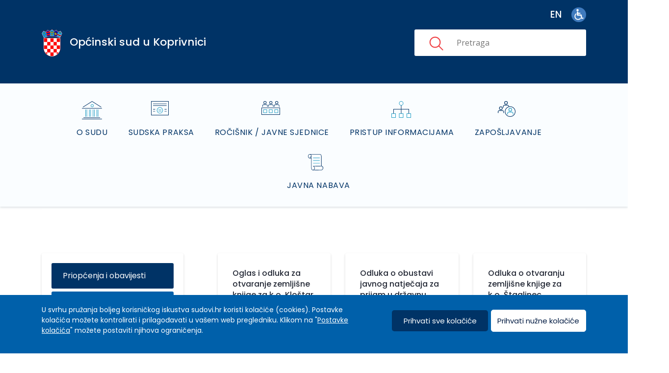

--- FILE ---
content_type: text/html; charset=UTF-8
request_url: https://sudovi.hr/hr/oskc
body_size: 44983
content:
<!DOCTYPE html>
<html lang="hr" dir="ltr">
<head>
<meta charset="utf-8" />
<meta name="Generator" content="Drupal 11 (https://www.drupal.org)" />
<meta name="MobileOptimized" content="width" />
<meta name="HandheldFriendly" content="true" />
<meta name="viewport" content="width=device-width, initial-scale=1.0" />
<link rel="alternate" hreflang="hr" href="https://sudovi.hr/hr/oskc" />
<link rel="alternate" hreflang="en" href="https://sudovi.hr/en/node/11944" />
<link rel="canonical" href="https://sudovi.hr/hr/oskc" />
<link rel="shortlink" href="https://sudovi.hr/hr/node/11944" />

<title>Općinski sud u Koprivnici | Sudovi Republike Hrvatske</title>
<link rel="stylesheet" media="all" href="/core/modules/system/css/components/align.module.css?t7o7mc" />
<link rel="stylesheet" media="all" href="/core/modules/system/css/components/container-inline.module.css?t7o7mc" />
<link rel="stylesheet" media="all" href="/core/modules/system/css/components/clearfix.module.css?t7o7mc" />
<link rel="stylesheet" media="all" href="/core/modules/system/css/components/hidden.module.css?t7o7mc" />
<link rel="stylesheet" media="all" href="/core/modules/system/css/components/item-list.module.css?t7o7mc" />
<link rel="stylesheet" media="all" href="/core/modules/system/css/components/js.module.css?t7o7mc" />
<link rel="stylesheet" media="all" href="/core/modules/system/css/components/position-container.module.css?t7o7mc" />
<link rel="stylesheet" media="all" href="/core/modules/system/css/components/reset-appearance.module.css?t7o7mc" />
<link rel="stylesheet" media="all" href="/core/modules/views/css/views.module.css?t7o7mc" />
<link rel="stylesheet" media="all" href="/modules/custom/sudovi_rocisnik_new/thirdparty/chosen/chosen.min.css?t7o7mc" />
<link rel="stylesheet" media="all" href="/modules/custom/sudovi_rocisnik_new/thirdparty/timepicker/jquery.timepicker.min.css?t7o7mc" />
<link rel="stylesheet" media="all" href="/modules/custom/sudovi_rocisnik_new/css/sudovi-rocisnik-new.css?t7o7mc" />
<link rel="stylesheet" media="all" href="/modules/contrib/paragraphs/css/paragraphs.unpublished.css?t7o7mc" />
<link rel="stylesheet" media="all" href="/modules/custom/perpetuum_accessibility/thirdparty/switchery/switchery.min.css?t7o7mc" />
<link rel="stylesheet" media="all" href="/modules/custom/perpetuum_accessibility/css/perpetuum_accessibility.css?t7o7mc" />
<link rel="stylesheet" media="all" href="/modules/custom/perpetuum_language_switcher/css/perpetuum_language_switcher.css?t7o7mc" />
<link rel="stylesheet" media="all" href="/themes/evidente/css/bootstrap4-reboot.min.css?t7o7mc" />
<link rel="stylesheet" media="all" href="/themes/evidente/css/bootstrap4-grid.min.css?t7o7mc" />
<link rel="stylesheet" media="all" href="/themes/evidente/css/bootstrap3-modals.min.css?t7o7mc" />
<link rel="stylesheet" media="all" href="/themes/evidente/css/bootstrap3-navs.min.css?t7o7mc" />
<link rel="stylesheet" media="all" href="/themes/evidente/css/swiper.min.css?t7o7mc" />
<link rel="stylesheet" media="all" href="/themes/evidente/css/photoswipe.css?t7o7mc" />
<link rel="stylesheet" media="all" href="/themes/evidente/css/photoswipe-default-skin.css?t7o7mc" />
<link rel="stylesheet" media="all" href="/themes/evidente/css/evidente-gallery-image-box.css?t7o7mc" />
<link rel="stylesheet" media="all" href="https://unpkg.com/leaflet@1.7.1/dist/leaflet.css" />
<link rel="stylesheet" media="all" href="/themes/evidente/css/fontawesome.min.css?t7o7mc" />
<link rel="stylesheet" media="all" href="/themes/evidente/css/evidente-search.css?t7o7mc" />
<link rel="stylesheet" media="all" href="/themes/evidente/thirdparty/jquery-ui/jquery-ui.min.css?t7o7mc" />
<link rel="stylesheet" media="all" href="/themes/evidente/css/gdpr.css?t7o7mc" />
<link rel="stylesheet" media="all" href="/themes/evidente/css/evidente.css?t7o7mc" />
<link rel="stylesheet" media="all" href="/themes/evidente/css/evidente-tg.css?t7o7mc" />
<link rel="stylesheet" media="all" href="/themes/evidente/css/optimized-delivery.css?t7o7mc" />
<link rel="stylesheet" media="all" href="/themes/evidente/css/branding.css?t7o7mc" />
<link rel="stylesheet" media="all" href="/themes/evidente/css/jumbotron.css?t7o7mc" />
<link rel="stylesheet" media="all" href="/themes/evidente/css/h-menu.css?t7o7mc" />
<link rel="stylesheet" media="screen and (max-width: 991px)" href="/themes/evidente/css/h-menu-max991.css?t7o7mc" />
<link rel="stylesheet" media="screen and (min-width: 992px)" href="/themes/evidente/css/h-menu-min992.css?t7o7mc" />
<link rel="stylesheet" media="all" href="/themes/evidente/css/sticky.css?t7o7mc" />
<link rel="stylesheet" media="all" href="/themes/evidente/css/evidente-admin.css?t7o7mc" />
<link rel="stylesheet" media="print" href="/themes/evidente/css/evidente-print.css?t7o7mc" />
<link rel="stylesheet" media="all" href="//fonts.googleapis.com/css?family=Open+Sans:400,600,700|Poppins:400,500&amp;display=swap&amp;subset=latin-ext" />

<style media="all">
</style>

      <script async src="https://www.googletagmanager.com/gtag/js?id=G-ECRSCZJ8N1"></script>
<script>
  window.dataLayer = window.dataLayer || [];
  function gtag(){dataLayer.push(arguments);}
  var cookie = getCookie('cookie_preferences');
  var consent = 'denied';
  if (cookie !== '') {
    cookie_encoded = JSON.parse(cookie);
    if (cookie_encoded.performance) {
      consent = 'granted';
    } else {
      deleteGACookie('ECRSCZJ8N1');
    }
  } else {
    deleteGACookie('ECRSCZJ8N1');
  }
  gtag('consent', 'default', {
    'analytics_storage': consent
  });
  gtag('js', new Date());
  gtag('config', 'G-' + 'ECRSCZJ8N1');

  function getCookie(cname) {
    var name = cname + "=";
    var decodedCookie = decodeURIComponent(document.cookie);
    var ca = decodedCookie.split(';');
    for(let i = 0; i <ca.length; i++) {
      var c = ca[i];
      while (c.charAt(0) === ' ') {
        c = c.substring(1);
      }
      if (c.indexOf(name) === 0) {
        return c.substring(name.length, c.length);
      }
    }
    return "";
  }
  function deleteGACookie(gaId) {
    document.cookie = "_ga=; expires=Thu, 01 Jan 1970 00:00:00 UTC; path=/; domain=" + location.host;
    document.cookie = "_gat=; expires=Thu, 01 Jan 1970 00:00:00 UTC; path=/; domain=" + location.host;
    document.cookie = "_gid=; expires=Thu, 01 Jan 1970 00:00:00 UTC; path=/; domain=" + location.host;
    document.cookie = "_ga_" + gaId + "=; expires=Thu, 01 Jan 1970 00:00:00 UTC; path=/; domain=" + location.host;
  }
</script>
  </head>
<body class="is-subdomain path-node page-node-type-sudovi" data-scope="11944">
<a href="#main-content" class="visually-hidden focusable skip-link">Skoči na glavni sadržaj</a>
  <div class="dialog-off-canvas-main-canvas" data-off-canvas-main-canvas>
    
    <div class="header-first" role="banner">
        <div class="layout-container container">
                <div id="block-evidente-perpetuumaccessibilityblock" class="perpetuum-accessibility">


<span class="accessibility-options-icon">
    <img src="/themes/evidente/images/accessibility.png" alt="Accessibility options">
    <!--<svg width="23px" height="26px" viewBox="0 0 23 26" version="1.1" xmlns="http://www.w3.org/2000/svg" xmlns:xlink="http://www.w3.org/1999/xlink">
        <title>accessibility</title>
        <g id="Page-1" stroke="none" stroke-width="1" fill="none" fill-rule="evenodd">
            <g id="accessibility" fill="#FFFFFF" fill-rule="nonzero">
                <path d="M21.9148728,6.98407053 C20.0119888,7.1839859 13.7033965,6.98407053 13.8032057,8.97890175 C13.9030149,10.973733 14.4042307,14.1658951 14.4042307,14.1658951 C14.4042307,14.1658951 16.6076272,22.7438855 17.0079489,24.4404646 C17.3084613,25.8366303 15.4055773,26.7346286 14.7047432,24.8392147 C14.003909,22.9438009 12.5013466,16.2612243 11.5998092,16.2612243 C11.5998092,16.2612243 11.5,16.2612243 11.5,16.161807 L11.4001908,16.2612243 C10.5995474,16.2612243 8.99717588,22.9448815 8.29525682,24.8392147 C7.59333783,26.7335479 5.69153863,25.8366303 5.99205111,24.4404646 C6.29256359,22.7449661 8.5957693,14.1658951 8.5957693,14.1658951 C8.5957693,14.1658951 9.0969851,10.973733 9.19679426,8.97890175 C9.29660348,6.98407053 2.98801123,7.18290528 1.08512717,6.98407053 C-0.817756884,6.78523573 0.0837805452,4.98923929 1.48544885,4.98923929 C2.78730795,4.98923929 8.09455356,5.88723753 11.5,5.9866549 C14.9043616,5.88723753 20.212692,4.98923929 21.5145512,4.98923929 C22.9162195,4.98923929 23.8177569,6.78523573 21.9148728,6.98407053 L21.9148728,6.98407053 Z M11.5,4.98815867 C10.0983317,4.98815867 8.996091,3.89132568 8.996091,2.49407933 C8.996091,1.09683298 10.0972468,0 11.5,0 C12.9027532,0 14.003909,1.09683298 14.003909,2.49407933 C14.003909,3.89132568 12.9027532,4.98815867 11.5,4.98815867 Z" id="Shape"></path>
            </g>
        </g>
    </svg>-->
</span>

<div class="accessibility-options">
    <div id="block-font-resize" class="block-font-resize">
        <ul>
            <li><a href="#" id="smallerText" aria-label="Decrease font size">A–</a></li>
            <li><a href="#" id="normalText" aria-label="Default font size">A</a></li>
            <li><a href="#" id="largerText" aria-label="Increase font size">A+</a></li>
        </ul>
    </div>
    <div id="block-dyslexia-mode" class="block-dyslexia-mode form-item">
        <input type="checkbox" id="dyslexia-mode" name="dyslexia-mode" value="1">
        <label for="dyslexia-mode">Disleksija</label>
    </div>
    <div id="block-high-contrast-mode" class="block-high-contrast-mode form-item">
        <input type="checkbox" id="high-contrast-mode" name="high-contrast-mode" value="1">
        <label for="high-contrast-mode">Veći kontrast</label>
    </div>
    <a id="save-accessibility-options" class="button save-accessibility-options">Spremi postavke</a>
    <a id="reset-accessibility-options" class="button reset-accessibility-options">Zadane postavke</a>
</div>

      </div>
      <div id="block-evidente-perpetuumlanguageswitcher" class="lang-switcher">


<div id="block-language-switcher-content" class="header-right-block">
    <ul>
                                                    <li class="en ">
                <a href="/en/node/11944" hreflang="en" class="language-link ">en</a>
            </li>
                        </ul>
</div>

      </div>


        </div>
    </div>

      <header class="main-header" role="banner">
      <div class="header-second-content">
        <div class="layout-container container">
                <div id="block-evidente-sitebranding" class="branding-block">


        <a href="/hr" title="Početna" rel="home">
          <div class="site-name">Sudovi Republike Hrvatske</div>
        </a>
      </div>
      <div class="views-element-container branding-block sub-branding-block" id="block-evidente-views-block-logo-block-block-1">


        <div>
<div class="view-logo-block">
    <div class="js-view-dom-id-3dcc56b1d4f2c111292639f9ecca1099cf80a5a478f4063c0203a4edf8c56d99">
        
        
        
                
        
            <div class="views-row"><div class="views-field views-field-nothing"><span class="field-content"> <a href="/hr/oskc ">
<div class="site-name">Općinski sud u Koprivnici </div>
 </a>
</span></div></div>

        
        
        
        
                
    </div>
</div>

        </div>

      </div>
      <div id="block-evidente-sudovicustomheadersearchblock" class="main-search">


<div class="sudovi-custom-search">
  <form class="sudovi-custom-search-header-form" data-drupal-selector="sudovi-custom-search-header-form" action="/hr/pretraga" method="get" id="sudovi-custom-search-header-form" accept-charset="UTF-8">
  <input data-drupal-selector="edit-scope" type="hidden" name="scope" value="11944" />
<div class="js-form-item form-item js-form-type-textfield form-item-string js-form-item-string">
      <label for="edit-string">Pretraga</label>
        <input placeholder="Pretraga" autocomplete="off" data-drupal-selector="edit-string" type="text" id="edit-string" name="string" value="" size="60" maxlength="128" class="form-text" />

        </div>
<input autocomplete="off" data-drupal-selector="form-ebcq28tda0lhsjwupl9nleyezjbzhnxyljscx5sl-z8" type="hidden" name="form_build_id" value="form-eBCq28tdA0LHsjWUpl9NLeYEzJBzhNxyLJSCx5sl_z8" />
<input data-drupal-selector="edit-sudovi-custom-search-header-form" type="hidden" name="form_id" value="sudovi_custom_search_header_form" />

</form>

</div>

      </div>


        </div>
      </div>
    </header>
    <div class="subdomain-nav">
      <div class="layout-container container">
        <div class="h-menu hamburger slideright pull">
          <input type="checkbox" id="main-hamburger" aria-hidden="true" tabindex="-1">
          <label for="main-hamburger" class="hamburger" aria-hidden="true" tabindex="-1"><span></span></label>
          <div id="menu-container">
                    <div id="block-evidente-sudovimenusmainheaderblock" class="h-menu main-header-navigation">


<nav role="navigation" class="main-header-navigation" aria-labelledby="main-court-header-menu-sidebar-menu">
  <h2 class="visually-hidden" id="main-court-header-menu-sidebar-menu">Main court header menu</h2>
  <ul>
            <li class="o-sudu">
                  <a href="/hr/oskc/o-sudovima/o-sudu">O sudu</a>
              </li>
                <li class="sudska-praksa">
                  <a href="/hr/oskc/sudska-praksa/sudska-praksa">Sudska praksa</a>
              </li>
                <li class="rocisnik">
                  <a href="/hr/oskc/rocisnik-javne-sjednice-0">Ročišnik / Javne sjednice</a>
              </li>
                <li class="pristup-informacijama">
                  <a href="/hr/oskc/pristup-informacijama/pristup-informacijama">Pristup informacijama</a>
              </li>
                <li class="zaposljavanje">
                  <a href="/hr/oskc/zaposljavanje/zaposljavanje">Zapošljavanje</a>
              </li>
                <li class="javna-nabava">
                  <a href="/hr/oskc/javna-nabava/javna-nabava">Javna nabava</a>
              </li>
        </ul>
</nav>

      </div>


          </div>
        </div>
      </div>
    </div>
  

<div class="layout-container container">

  <main id="main-content" role="main">
    <div class="row">
    <div class="sidebar col-lg-3">
        <div class="show-sidebar"></div>
                  <aside class="layout-sidebar-first" role="complementary">
                    <div id="block-evidente-sudovimenusleftsidebarpriopcenjasudblock" class="notes-menu">


<nav role="navigation" aria-labelledby="announcements-court-sidebar-menu">
  <h2 class="visually-hidden" id="announcements-court-sidebar-menu">Priopćenja i obavijesti</h2>
  <ul>
                  <li class=" ">
                      <a href="/hr/oskc/priopcenja-i-obavijesti">Priopćenja i obavijesti</a>
                            </li>
            </ul>
</nav>

      </div>
      <div id="block-evidente-sudovimenusleftsidebargradaniblock" class="main-sidebar-menu citizens-menu">


<nav role="navigation" aria-labelledby="citizens-sidebar-menu">
  <h2 class="visually-hidden" id="citizens-sidebar-menu">Citizens</h2>
  <ul>
      </ul>
</nav>

      </div>
      <nav role="navigation" aria-labelledby="block-evidente-sidebarizbornik-menu" id="block-evidente-sidebarizbornik" class="main-sidebar-menu">

        <h2 class="visually-hidden" id="block-evidente-sidebarizbornik-menu">Sidebar izbornik</h2>

                            <input type="checkbox" id="burger-sidebar-izbornik" aria-hidden="true" tabindex="-1">
            <label for="burger-sidebar-izbornik" class="hamburger" aria-hidden="true" tabindex="-1"><span aria-hidden="true" tabindex="-1"></span></label>
            <ul>
                                        <li>
                <a href="/hr/rocisnik" data-drupal-link-system-path="rocisnik">Ročišnik</a>
                            </li>
                                <li class="menu-expanded">
                <span>e-Usluge</span>
                                    <input type="checkbox" id="sub-sidebar-izbornik-0-2" aria-hidden="true" tabindex="-1">
                    <label for="sub-sidebar-izbornik-0-2" aria-hidden="true" tabindex="-1"></label>
                                                <ul>
                                        <li>
                <a href="http://e-predmet.pravosudje.hr/">e-Predmet</a>
                            </li>
                                <li>
                <a href="https://e-oglasna.pravosudje.hr/">e-Oglasna ploča</a>
                            </li>
                                <li>
                <a href="https://sudreg.pravosudje.hr/registar/f?p=150:1">Sudski registar</a>
                            </li>
                                <li>
                <a href="https://oss.uredjenazemlja.hr/public/index.jsp">Zajednički informacijski sustav zemljišnih knjiga i katastra</a>
                            </li>
                                <li>
                <a href="https://usluge.pravosudje.hr/uvjerenje-kazneni-postupak/">Uvjerenje da se ne vodi kazneni ili prekršajni postupak</a>
                            </li>
                                <li>
                <a href="https://e-kaznena.pravosudje.hr/">Kaznena evidencija e-Kaznena</a>
                            </li>
                                <li>
                <a href="https://nesolventnost.pravosudje.hr/registar">Registar nesolventnosti</a>
                            </li>
                                <li>
                <a href="https://e-komunikacija.pravosudje.hr/">e-Komunikacija</a>
                            </li>
                                <li>
                <a href="https://e-ovrhe.pravosudje.hr/#/home">e-Ovrhe</a>
                            </li>
                                <li>
                <a href="https://odluke.sudovi.hr/">Tražilica odluka sudova RH</a>
                            </li>
                </ul>
    
                            </li>
                                <li class="menu-expanded">
                <span>EU stranice</span>
                                    <input type="checkbox" id="sub-sidebar-izbornik-0-3" aria-hidden="true" tabindex="-1">
                    <label for="sub-sidebar-izbornik-0-3" aria-hidden="true" tabindex="-1"></label>
                                                <ul>
                                        <li>
                <a href="https://e-justice.europa.eu/home.do?action=home&amp;plang=hr&amp;init=true">Europski pravosudni portal (e-Justice)</a>
                            </li>
                                <li>
                <a href="https://www.echr.coe.int/Pages/home.aspx?p=applicants/hrv&amp;c=">Europski sud za ljudska prava (ECHR)</a>
                            </li>
                                <li>
                <a href="https://curia.europa.eu/jcms/jcms/j_6/hr/">Sud Europske unije (CURIA)</a>
                            </li>
                                <li>
                <a href="https://eur-lex.europa.eu/homepage.html?locale=hr">EUR-Lex</a>
                            </li>
                                <li>
                <a href="https://www.coe.int/en/web/greco">Skupina država protiv korupcije (GRECO)</a>
                            </li>
                                <li>
                <a href="https://www.coe.int/en/web/ccje/home">Savjetodavno vijeće europskih sudaca (CCJE)</a>
                            </li>
                                <li>
                <a href="https://www.encj.eu/">Europska mreža sudbenih vijeća (ENCJ)</a>
                            </li>
                </ul>
    
                            </li>
                                <li class="menu-expanded">
                <span>Važne poveznice</span>
                                    <input type="checkbox" id="sub-sidebar-izbornik-0-4" aria-hidden="true" tabindex="-1">
                    <label for="sub-sidebar-izbornik-0-4" aria-hidden="true" tabindex="-1"></label>
                                                <ul>
                                        <li>
                <a href="https://pretinac.gov.hr/KorisnickiPretinac/eGradani.html">e-Građani</a>
                            </li>
                                <li>
                <a href="https://www.nn.hr/">Narodne novine</a>
                            </li>
                                <li>
                <a href="http://www.dsv.pravosudje.hr/">Državno sudbeno vijeće</a>
                            </li>
                                <li>
                <a href="https://www.pak.hr/eng/">Pravosudna akademija</a>
                            </li>
                                <li>
                <a href="https://mpudt.gov.hr/">Ministarstvo pravosuđa, uprave i digitalne transformacije</a>
                            </li>
                                <li>
                <a href="http://www.hok-cba.hr/">Hrvatska odvjetnička komora</a>
                            </li>
                                <li>
                <a href="http://www.dorh.hr/Default.aspx?sec=18">Ured za suzbijanje korupcije i organiziranog kriminaliteta</a>
                            </li>
                                <li>
                <a href="http://www.dorh.hr/Default.aspx">Državno odvjetništvo RH</a>
                            </li>
                                <li>
                <a href="https://mirenje.hr/">HUM – Hrvatska udruga za mirenje</a>
                            </li>
                                <li>
                <a href="https://gov.hr/">Katalog informacija (e-Građani, Informacije i usluge)</a>
                            </li>
                                <li>
                <a href="http://uhs.hr/">Udruga hrvatskih sudaca</a>
                            </li>
                </ul>
    
                            </li>
                                <li>
                <a href="/hr/portal-za-suce" data-drupal-link-system-path="node/29939">Portal za suce</a>
                            </li>
                </ul>
    

      </nav>
      <div id="block-evidente-sudovimenusleftsidebarblock" class="main-sidebar-menu">


<nav>
<ul>
        </ul>
</nav>

      </div>
      <div id="block-evidente-sudovimenusleftsidebarpriopcenjablock" class="notes-menu notes-second">


<nav role="navigation" aria-labelledby="announcements-sidebar-menu">
  <h2 class="visually-hidden" id="announcements-sidebar-menu">Priopćenja i obavijesti</h2>
  <ul>
                  <li class=" ">
                      <a href="/hr/oskc/priopcenja-i-obavijesti">Priopćenja i obavijesti</a>
                            </li>
                        <li class="menu-expanded ">
                      <a href="/hr/oskc/trosenje-sredstava-iz-proracuna">Trošenje sredstava iz proračuna</a>
                                <input type="checkbox" id="menu-item-2" aria-hidden="true" tabindex="-1">
            <label for="menu-item-2" aria-hidden="true" tabindex="-1"></label>
            <ul>
                                              <li class="">
                                      <a href="/hr/oskc/isplate-iz-proracuna">Isplate iz proračuna</a>
                                  </li>
                                          </ul>
                  </li>
                        <li class=" ">
                      <a href="/hr">Sudovi RH</a>
                            </li>
            </ul>
</nav>

      </div>
      <div class="views-element-container contact-sidebar-block" id="block-views-block-stranica-suda-contact">


        <div>
<div class="view-stranica-suda">
    <div class="js-view-dom-id-0bac41003c4432f673ba73232d4687acd4be3e7cd9ebaa1320088b40c342d593">
        
        
        
                
        
            <div class="views-row"><div class="views-field views-field-field-kontakt"><div class="field-content"><p>Općinski sud u Koprivnici,</p>

<p>Hrvatske državnosti 5,</p>

<p>48000 Koprivnica</p>

<p>&nbsp;</p>

<p>Telefon: 048/240-360 (centrala)</p>

<p>e-mail adresa:</p>

<p><a href="mailto:ured.predsjednika@oskc.pravosudje.hr">ured.predsjednika@oskc.pravosudje.hr</a> </p>

<p>&nbsp;</p>

<p>OIB:&nbsp;<strong>68516938975</strong></p>

<p>&nbsp;</p></div></div></div>

        
        
        
        
                
    </div>
</div>

        </div>

      </div>
      <div class="views-element-container working-time-sidebar-block" id="block-views-block-stranica-suda-radno-vrijeme">


        <div>
<div class="view-stranica-suda">
    <div class="js-view-dom-id-d40692c49bb30928f992bf57fb058c17e9947c21eb854090570447bc0d8e561d">
        
        
        
                
        
            <div class="views-row"><div class="views-field views-field-nothing"><span class="field-content"><a class="menu-item" data-toggle="modal" data-target="#contact-modal-11944">
  Radno vrijeme
</a>

<div class="modal fade sudovi-modal" id="contact-modal-11944" tabindex="-1" role="dialog" aria-labelledby="exampleModalLabel" aria-hidden="true">
  <div class="modal-dialog modal-lg" role="document">
    <div class="modal-content">
      <div class="modal-header">
        <h5 class="modal-title">Radno vrijeme</h5>
      </div>
      <div class="modal-body">
        <p><br>
<strong>Radno vrijeme suda:</strong> </p>

<p>&nbsp;&nbsp;&nbsp;&nbsp;&nbsp;&nbsp;&nbsp;&nbsp;&nbsp;&nbsp; -&nbsp; Svaki radni dan od 7,00 do 15,00 sati<br>
&nbsp;&nbsp;&nbsp;&nbsp;&nbsp;&nbsp;&nbsp;&nbsp;&nbsp;&nbsp;&nbsp;-&nbsp; Dnevni odmor koristi se od 10,00 do 10,30 sati<br>
<br>
<br>
<strong>Rad sa strankama:</strong> </p>

<p>&nbsp;&nbsp;&nbsp;&nbsp;&nbsp;&nbsp;&nbsp;&nbsp;&nbsp;&nbsp;&nbsp;Sukladno Izmjeni Odluke predsjednice suda broj 2 Su-145/2020 od dana 16. veljače 2021. godine, a koja je objavljena na stranicama ovog suda, podnesci se mogu predavati u prijemnoj pisarnici Općinskog suda u Koprivnici i prijemnoj pisarnici Stalne službe u Đurđevcu svakim radnim danom u vremenu od 08,00 do 13,00 sati. </p>

<p>&nbsp;&nbsp;&nbsp;&nbsp;&nbsp;&nbsp;&nbsp;&nbsp;&nbsp;&nbsp;&nbsp;Zahtjevi za ovjeru isprava namijenjenih za uporabu u inozemstvu (APOSTILLE) stranke mogu osobno predati samo u sjedištu suda na adresi Koprivnica, Hrvatske državnosti 5, i to svakim radnim danom od 08,00 do 13,00 sati. </p>

<p>&nbsp;&nbsp;&nbsp;&nbsp;&nbsp;&nbsp;&nbsp;&nbsp;&nbsp;&nbsp;&nbsp;Stranke će se u ZK odjelu Općinskog suda u Koprivnici i ZK odjelu Stalne službe u Đurđevcu primati svakim radnim danom u vremenu od 08,00 do 13,00 sati.</p>
      </div>
      <div class="modal-footer">
        <a class="close-modal" data-dismiss="modal">Close</a>
      </div>
    </div>
  </div>
</div></span></div></div>

        
        
        
        
                
    </div>
</div>

        </div>

      </div>
      <div class="views-element-container google-map-sidebar-block" id="block-views-block-stranica-suda-google-map">


        <div>
<div class="view-stranica-suda">
    <div class="js-view-dom-id-cc51ca8eb6ab3c14475b66ef58dc92a61eb1c2bbfba8597b9b61cbedf2bbcad2">
        
        
        
                
        
            <div class="views-row"><div class="views-field views-field-field-google-mapa"><div class="field-content">  <div class="clearfix paragraph paragraph--type--google-map paragraph--view-mode--default">
          <div id="map" class="google-maps paragraph" style="height:300px;" data-init="{&quot;markers&quot;:[{&quot;latitude&quot;:&quot;46.162731&quot;,&quot;longitude&quot;:&quot;16.827776&quot;,&quot;title&quot;:&quot;Op\u0107inski sud u Koprivnici&quot;,&quot;info&quot;:null,&quot;infowindow&quot;:null}],&quot;directions&quot;:&quot;https:\/\/www.google.com\/maps?saddr=Current+Location&amp;daddr=Op\u0107inski+sud+u+Koprivnici+Hrvatske+dr\u017eavnosti+5+48000+Koprivnica&quot;}"></div>
              <div class="directions">
        <a href="https://www.google.com/maps?saddr=Current+Location&amp;daddr=Općinski+sud+u+Koprivnici+Hrvatske+državnosti+5+48000+Koprivnica" target="_blank" class="directions-link">Upute</a>
      </div>
      </div>
</div></div></div>

        
        
        
        
                
    </div>
</div>

        </div>

      </div>


          </aside>
            </div>
  <div class="content col-lg-9">
      <div class="layout-content">
          <div data-drupal-messages-fallback class="hidden"></div>      <div class="views-element-container" id="block-evidente-views-block-priopcenja-i-obavijesti-ostalo-block-1">


        <div>
<div class="view-priopcenja-i-obavijesti-ostalo">
    <div class="js-view-dom-id-917972761e8ed98d510dcfcbfffc6b1a54739e28dd13e8e947c931b282c8381e">
        
        
        
                
        
          <div class="views-rows-wrapper">
                            <div class ="row">
            <div class="col-lg-4">
        <div class="views-row">
          <div class="views-field views-field-nothing"><span class="field-content"><div class="item">
<a href="/hr/oskc/priopcenja/oglas-i-odluka-za-otvaranje-zemljisne-knjige-za-ko-klostar-podravski-nova">
<div class="views-field views-field-title">Oglas i odluka za otvaranje zemljišne knjige za k.o. Kloštar Podravski Nova</div>
<div class="gallery-docs">
<div class="views-field views-field-field-dokument"><ul><li><span class="file file--mime-application-pdf file--application-pdf">Oglas_-_Otvaranje_zemljisne_knjige_za_dio_k.o.__Klostar_Podravski_(Klostar_Podravski_Nova)_181752282 (1).pdf</span>
</li><li><span class="file file--mime-application-pdf file--application-pdf">RJESENJE_O_OSNIVANJU_OBNOVI_ZK_181751689 (1).pdf</span>
</li></ul></div>
<div class="views-field views-field-field-galerija-slika"> </div>
</div>
<div class="views-field views-field-created"><time datetime="2026-01-14T13:49:23+01:00" title="srijeda, 14 siječnja 2026 - 13:49">14. 1. 2026.</time>
 </div>
<div class="views-field views-field-sud">Općinski sud u Koprivnici  </div>
</a>
</div></span></div>
        </div>
      </div>
                            <div class="col-lg-4">
        <div class="views-row">
          <div class="views-field views-field-nothing"><span class="field-content"><div class="item">
<a href="/hr/oskc/priopcenja/odluka-o-obustavi-javnog-natjecaja-za-prijam-u-drzavnu-sluzbu-na-odredeno-vrijeme">
<div class="views-field views-field-title">Odluka o obustavi javnog natječaja za prijam u državnu službu na određeno vrijeme</div>
<div class="gallery-docs">
<div class="views-field views-field-field-dokument"><ul><li><span class="file file--mime-application-pdf file--application-pdf">Odluka o obustavi javnog natječaja za prijam u državnu službu na određeno vrijeme.pdf</span>
</li></ul></div>
<div class="views-field views-field-field-galerija-slika"> </div>
</div>
<div class="views-field views-field-created"><time datetime="2026-01-08T09:50:07+01:00" title="četvrtak, 8 siječnja 2026 - 09:50">8. 1. 2026.</time>
 </div>
<div class="views-field views-field-sud">Općinski sud u Koprivnici  </div>
</a>
</div></span></div>
        </div>
      </div>
                            <div class="col-lg-4">
        <div class="views-row">
          <div class="views-field views-field-nothing"><span class="field-content"><div class="item">
<a href="/hr/oskc/priopcenja/odluka-o-otvaranju-zemljisne-knjige-za-ko-staglinec">
<div class="views-field views-field-title">Odluka o otvaranju zemljišne knjige za k.o. Štaglinec</div>
<div class="gallery-docs">
<div class="views-field views-field-field-dokument"><ul><li><span class="file file--mime-application-pdf file--application-pdf">RJESENJE_O_OSNIVANJU_OBNOVI_ZK_181535825 (4).pdf</span>
</li></ul></div>
<div class="views-field views-field-field-galerija-slika"> </div>
</div>
<div class="views-field views-field-created"><time datetime="2026-01-07T14:07:42+01:00" title="srijeda, 7 siječnja 2026 - 14:07">7. 1. 2026.</time>
 </div>
<div class="views-field views-field-sud">Općinski sud u Koprivnici  </div>
</a>
</div></span></div>
        </div>
      </div>
                      </div>
                                                      <div class ="row">
            <div class="col-lg-4">
        <div class="views-row">
          <div class="views-field views-field-nothing"><span class="field-content"><div class="item">
<a href="/hr/oskc/priopcenja/oglas-otvorena-zemljisna-knjiga-za-ko-staglinec">
<div class="views-field views-field-title">Oglas - otvorena zemljišna knjiga za k.o. Štaglinec</div>
<div class="gallery-docs">
<div class="views-field views-field-field-dokument"><ul><li><span class="file file--mime-application-pdf file--application-pdf">Oglas_-_otvaranje_k.o._Staglinec_181536082 (2).pdf</span>
</li></ul></div>
<div class="views-field views-field-field-galerija-slika"> </div>
</div>
<div class="views-field views-field-created"><time datetime="2026-01-07T14:06:46+01:00" title="srijeda, 7 siječnja 2026 - 14:06">7. 1. 2026.</time>
 </div>
<div class="views-field views-field-sud">Općinski sud u Koprivnici  </div>
</a>
</div></span></div>
        </div>
      </div>
                            <div class="col-lg-4">
        <div class="views-row">
          <div class="views-field views-field-nothing"><span class="field-content"><div class="item">
<a href="/hr/oskc/priopcenja/obavijest-o-javnom-natjecaju-zapisnicar-u-tijelima-sudbene-vlasti-1-jedan-0">
<div class="views-field views-field-title">Obavijest o Javnom natječaju - zapisničar u tijelima sudbene vlasti 1 (jedan) izvršitelj</div>
<div class="gallery-docs">
<div class="views-field views-field-field-dokument"><ul><li><span class="file file--mime-application-pdf file--application-pdf">Obavijest o Javnom natječaju - zapisničar u tijelima sudbene vlasti 1 (jedan) izvršitelj</span>
</li></ul></div>
<div class="views-field views-field-field-galerija-slika"> </div>
</div>
<div class="views-field views-field-created"><time datetime="2025-12-31T07:24:39+01:00" title="srijeda, 31 prosinca 2025 - 07:24">31. 12. 2025.</time>
 </div>
<div class="views-field views-field-sud">Općinski sud u Koprivnici  </div>
</a>
</div></span></div>
        </div>
      </div>
                            <div class="col-lg-4">
        <div class="views-row">
          <div class="views-field views-field-nothing"><span class="field-content"><div class="item">
<a href="/hr/oskc/priopcenja/odluka-o-obustavi-javnog-natjecaja-zapisnicar-u-tijelima-sudbene-vlasti-na-odredeno">
<div class="views-field views-field-title">Odluka o obustavi javnog natječaja - zapisničar u tijelima sudbene vlasti na određeno vrijeme</div>
<div class="gallery-docs">
<div class="views-field views-field-field-dokument"><ul><li><span class="file file--mime-application-pdf file--application-pdf">Odluka o obustavi javnog natječaja - zapisničar u tijelima sudbene vlasti na određeno vrijeme.pdf</span>
</li></ul></div>
<div class="views-field views-field-field-galerija-slika"> </div>
</div>
<div class="views-field views-field-created"><time datetime="2025-12-19T11:18:11+01:00" title="petak, 19 prosinca 2025 - 11:18">19. 12. 2025.</time>
 </div>
<div class="views-field views-field-sud">Općinski sud u Koprivnici  </div>
</a>
</div></span></div>
        </div>
      </div>
                      </div>
                                  </div>

        
        
        
        
                
    </div>
</div>

        </div>

      </div>
      <div id="block-evidente-content">


<article data-history-node-id="11944">

  
    

  
  <div>
    <div class="field-field-sadrzaj field-type-entity-reference-revisions field-label-hidden">
  <div class="field-items">
    <div class="field-item">  <div class="paragraph paragraph--type--sadrzaj paragraph--view-mode--default">
          <div class="field-field-podnaslov field-type-string field-label-hidden">
  <div class="field-item">Općinski sud u Koprivnici</div>
</div><div class="field-field-sadrzaj field-type-text-long field-label-hidden">
  <div class="field-item"><p>Hrvatske državnosti 5<br>
48000 Koprivnica,<br>
<br>
tel.&nbsp; (+385 48) 240-360<br>
&nbsp;</p></div>
</div>
      </div>
</div>
    <div class="field-item">  <div class="paragraph paragraph--type--sadrzaj paragraph--view-mode--default">
          <div class="field-field-sadrzaj field-type-text-long field-label-hidden">
  <div class="field-item"><img alt="Zgrade Općinskog suda u Koprivnici" data-entity-type="file" data-entity-uuid="db070c23-c0d7-4f78-a8cf-5d53e280b384" height="322" src="/sites/default/files/inline-images/ver_1_20240911_120539%20%28Custom%29_0.jpg" width="539" class="align-center" loading="lazy">
<p>&nbsp;</p></div>
</div>
      </div>
</div>
    <div class="field-item">  <div class="paragraph paragraph--type--sadrzaj paragraph--view-mode--default">
          <div class="field-field-podnaslov field-type-string field-label-hidden">
  <div class="field-item">Stalna služba u Đurđevcu</div>
</div><div class="field-field-sadrzaj field-type-text-long field-label-hidden">
  <div class="field-item"><p>Đure Basaričeka 12<br>
48350 Đurđevac,<br>
<br>
tel.&nbsp; (+385 48) 493-920</p></div>
</div>
      </div>
</div>
    <div class="field-item">  <div class="paragraph paragraph--type--sadrzaj paragraph--view-mode--default">
          <div class="field-field-sadrzaj field-type-text-long field-label-hidden">
  <div class="field-item"><img alt="Zgrada Stalne službe u Đurđevcu" data-entity-type="file" data-entity-uuid="3de3f360-93cb-4757-a02c-2251a6cb1764" height="331" src="/sites/default/files/inline-images/SS%20%C4%90ur%C4%91evac.jpg" width="545" class="align-center" loading="lazy">
<p>&nbsp;</p></div>
</div>
      </div>
</div>
    <div class="field-item">  <div class="paragraph paragraph--type--info-box paragraph--view-mode--default">
          <div class="field-field-podnaslov field-type-string field-label-hidden">
  <div class="field-item">Informacije za stranke</div>
</div><div class="field-field-sadrzaj field-type-text-long field-label-hidden">
  <div class="field-item"><p><a href="http://sudovi.hr/hr/oskc/o-sudovima/informacije-za-stranke">Informacije za stranke</a></p></div>
</div>
      </div>
</div>
  </div>
</div>
  </div>

</article>

      </div>


      </div>
  </div>
</div>

  </main>
</div>  <footer role="contentinfo">
    <div class="layout-container container">
            <nav role="navigation" aria-labelledby="block-evidente-footerlijevo-menu" id="block-evidente-footerlijevo" class="footer-menu-left">

        <h2 class="visually-hidden" id="block-evidente-footerlijevo-menu">Footer - lijevo</h2>

                            <input type="checkbox" id="burger-footer---lijevo" aria-hidden="true" tabindex="-1">
            <label for="burger-footer---lijevo" class="hamburger" aria-hidden="true" tabindex="-1"><span aria-hidden="true" tabindex="-1"></span></label>
            <ul>
                                        <li>
                <a href="/hr/gradani/obrasci" data-drupal-link-system-path="node/39751">Građani</a>
                            </li>
                                <li>
                <a href="/hr/o-sudovima/sudovi-republike-hrvatske" data-drupal-link-system-path="node/40329">O sudovima</a>
                            </li>
                                <li>
                <a href="/hr/rocisnik" data-drupal-link-system-path="rocisnik">Ročišnik</a>
                            </li>
                                <li>
                <a href="/hr/statistike/rezultati-rada-sudova" data-drupal-link-system-path="node/30043">Statistika</a>
                            </li>
                                <li>
                <a href="https://odluke.sudovi.hr/">Tražilica odluka sudova RH</a>
                            </li>
                </ul>
    

      </nav>
      <nav role="navigation" aria-labelledby="block-evidente-footerdesno-menu" id="block-evidente-footerdesno" class="footer-menu-right">

        <h2 class="visually-hidden" id="block-evidente-footerdesno-menu">Footer - desno</h2>

                            <input type="checkbox" id="burger-footer---desno" aria-hidden="true" tabindex="-1">
            <label for="burger-footer---desno" class="hamburger" aria-hidden="true" tabindex="-1"><span aria-hidden="true" tabindex="-1"></span></label>
            <ul>
                                        <li>
                <a href="/hr/impresum" data-drupal-link-system-path="node/29936">IMPRESUM</a>
                            </li>
                                <li>
                <a href="/hr/sitemap" data-drupal-link-system-path="sitemap">MAPA WEBA</a>
                            </li>
                                <li>
                <a href="/hr/cesta-pitanja" data-drupal-link-system-path="node/29935">ČESTA PITANJA</a>
                            </li>
                                <li>
                <a href="/hr/izjava-o-pristupacnosti" data-drupal-link-system-path="node/29937">IZJAVA O PRISTUPAČNOSTI</a>
                            </li>
                                <li>
                <a href="/hr/uvjeti-koristenja" data-drupal-link-system-path="node/29938">UVJETI KORIŠTENJA</a>
                            </li>
                </ul>
    

      </nav>
      <div id="block-evidente-footereulogo" class="footer-eu-logo">


<div class="field-body field-type-text-with-summary field-label-hidden">
  <div class="field-item"><p><img src="/sites/default/files/inline-images/element2_A3%20%281%29.png" data-entity-uuid="609dc80c-afd8-4f44-b5dc-aaebb48d2de6" data-entity-type="file" alt="EU logo" width="676" height="202" loading="lazy"></p></div>
</div>
      </div>
      <div id="block-evidente-footereutekst" class="footer-eu-text">


<div class="field-body field-type-text-with-summary field-label-hidden">
  <div class="field-item"><p>Projekt je sufinancirala Europska unija iz Europskog socijalnog fonda. Izrada web portala je sufinancirana u okviru Operativnog programa Učinkoviti ljudski potencijali 2014.-2020. iz Europskog socijalnog fonda.</p></div>
</div>
      </div>
      <div id="block-evidente-footerpoweredby" class="footer-powered-by">


<div class="field-body field-type-text-with-summary field-label-hidden">
  <div class="field-item"><p>© 2025. Sudovi Republike Hrvatske</p></div>
</div>
      </div>


    </div>
  </footer>

  </div>
<script type="application/json" data-drupal-selector="drupal-settings-json">{"path":{"baseUrl":"\/","pathPrefix":"hr\/","currentPath":"node\/11944","currentPathIsAdmin":false,"isFront":false,"currentLanguage":"hr"},"pluralDelimiter":"\u0003","suppressDeprecationErrors":true,"ajaxTrustedUrl":{"\/hr\/pretraga":true},"user":{"uid":0,"permissionsHash":"47524a3cb247d8a768362d0210c199ac815ff7dec101d3d3ea39010eb947402a"}}</script>
<script src="/core/assets/vendor/once/once.min.js?v=1.0.1"></script>
<script src="/sites/default/files/languages/hr_YjV8T5eqVqSMy_fiv1MFZtMGCkri5dONkaJOxlitO_0.js?t7o7mc"></script>
<script src="/core/misc/drupalSettingsLoader.js?v=11.2.8"></script>
<script src="/core/misc/drupal.js?v=11.2.8"></script>
<script src="/core/misc/drupal.init.js?v=11.2.8"></script>
<script src="/themes/evidente/js/jquery-3.7.1.min.js?t7o7mc"></script>
<script src="/themes/evidente/js/bootstrap3-alert.min.js?t7o7mc"></script>
<script src="/themes/evidente/js/bootstrap3-modals.min.js?t7o7mc"></script>
<script src="/themes/evidente/js/bootstrap3-tabs.min.js?t7o7mc"></script>
<script src="/themes/evidente/js/swiper.jquery.min.js?t7o7mc"></script>
<script src="/themes/evidente/js/photoswipe.js?t7o7mc"></script>
<script src="/themes/evidente/js/photoswipe-ui-default.js?t7o7mc"></script>
<script src="/themes/evidente/js/evidente-gallery-image-box.js?t7o7mc"></script>
<script src="https://unpkg.com/leaflet@1.7.1/dist/leaflet.js"></script>
<script src="/themes/evidente/js/evidente-google-map.js?t7o7mc"></script>
<script src="/themes/evidente/thirdparty/jquery-ui/jquery-ui.min.js?t7o7mc"></script>
<script src="/themes/evidente/thirdparty/jquery-ui/datepicker-hr.js?t7o7mc"></script>
<script src="/themes/evidente/js/gdpr.js?t7o7mc"></script>
<script src="/modules/custom/sudovi_rocisnik_new/thirdparty/chosen/chosen.jquery.min.js?v=1"></script>
<script src="/modules/custom/sudovi_rocisnik_new/thirdparty/timepicker/jquery.timepicker.min.js?v=1"></script>
<script src="/modules/custom/sudovi_rocisnik_new/js/sudovi-rocisnik-new.js?v=1.03"></script>
<script src="/themes/evidente/js/evidente.js?v=1.07"></script>
<script src="/themes/evidente/js/h-menu.js?v=1.07"></script>
<script src="/themes/evidente/thirdparty/object-fit-images/ofi.min.js?t7o7mc"></script>
<script src="/modules/custom/perpetuum_accessibility/js/js.cookie.js?v=1"></script>
<script src="/modules/custom/perpetuum_accessibility/thirdparty/switchery/switchery.min.js?v=1"></script>
<script src="/modules/custom/perpetuum_accessibility/js/perpetuum_accessibility.js?v=1"></script>

</body>
</html>


--- FILE ---
content_type: text/css
request_url: https://sudovi.hr/themes/evidente/css/evidente-gallery-image-box.css?t7o7mc
body_size: 2327
content:
.paragraph--type--gallery-image-box {
  margin-bottom: 50px;
}

.gib-preview {
  cursor: pointer;
  text-align: center;
  margin-bottom: 25px;
}

.gib-preview img {
  height: 400px;
  width: 100%;
  object-fit: cover;
  font-family: 'object-fit: cover;';
}

.thumbs-wrapper {
  position: relative;
  padding: 0 20px;
}

.thumbs-wrapper .swiper-button-prev,
.thumbs-wrapper .swiper-button-next {
  width: auto;
  height: auto;
  margin-top: 0;
  top: 50%;
  transform: translateY(-50%);
}

.gallery-thumbs .swiper-slide img {
  height: 120px;
  width: 100%;
  object-fit: cover;
  font-family: 'object-fit: cover;';
}

.gallery-thumbs {
  height: 120px;
  box-sizing: border-box;
  padding: 0;
  cursor: pointer;
}

.gallery-thumbs .swiper-slide {
  width: 25%;
  height: 100%;
  text-align: center;
  overflow: hidden;
  margin-right: 25px;
}

.gallery-thumbs .active::before {
  content: '';
  width: 100%;
  height: 3px;
  background-color: #249ec5;
  position: absolute;
  left: 0;
  bottom: 0;
}

.gib-container .swiper-button-prev.swiper-button-disabled,
.gib-container .swiper-button-next.swiper-button-disabled {
  cursor: pointer;
  pointer-events: auto;
}

.gib-container .swiper-button-next, .swiper-button-prev {
  background-image: none;
}

.gib-container .swiper-button-next:after, .swiper-button-prev:after {
  display: inline-block;
  content: '';
  height: 17px;
  width: 10px;
  background-repeat: no-repeat;
}

.gib-container .swiper-button-next:after {
  background-image: url(/themes/isiteopen/images/gallery-right.svg);
}

.gib-container .swiper-button-prev:after {
  background-image: url(/themes/isiteopen/images/gallery-left.svg);
}

.gib-container .swiper-button-prev:after, .swiper-container-rtl .swiper-button-next:after,
.gib-container .swiper-button-next:after, .swiper-container-rtl .swiper-button-prev:after {
  color: #fb3640;
}

.gib-container .swiper-button-prev:hover:after, .swiper-container-rtl .swiper-button-next:hover:after,
.gib-container .swiper-button-next:hover:after, .swiper-container-rtl .swiper-button-prev:hover:after {
  color: #0a2463;
}

.gib-container .swiper-button-prev, .swiper-container-rtl .swiper-button-next {
  left: 0;
}

.gib-container .swiper-button-next, .swiper-container-rtl .swiper-button-prev {
  right: 0;
}

.pswp__caption__center {
  max-width: inherit;
}

--- FILE ---
content_type: text/css
request_url: https://sudovi.hr/themes/evidente/css/evidente.css?t7o7mc
body_size: 41761
content:
.play-audio {
  position: fixed;
  top: 50%;
  right: 10px;
  font-size: 16px;
  font-weight: 600;
  background-color: #0060aa;
  color: #FFFFFF !important;
  padding: 10px 20px;
  cursor: pointer;
}

.header-first,
.main-header,
.main-header .header-second-wrapper {
  background-color: #003366;
}

.header-first {
  padding: 15px 0 15px 0;
}

.header-first::after,
.header-first .layout-container::after {
  content: "";
  clear: both;
  display: table;
}

.header-first .skip-to-main-content {
  display: none;
  float: right;
  margin-top: 2px;
}

body.dyslexia .header-first .skip-to-main-content {
  margin-top: 0;
  ;
}

.header-first .skip-to-main-content p {
  margin: 0;
}

.header-first .skip-to-main-content a {
  color: #FFFFFF;
  font-size: 1.07em;
}

body.dyslexia .header-first .skip-to-main-content a {
  letter-spacing: 1px;
}

.header-first .skip-to-main-content a:hover {
  color: #249ec5;
}

.main-header {
  padding-bottom: 20px;
  -webkit-transition: all 0.2s linear;
  -moz-transition: all 0.2s linear;
  -ms-transition: all 0.2s linear;
  -o-transition: all 0.2s linear;
  transition: all 0.2s linear;
}

.main-header .container {
  position: relative;
}

.is-subdomain .main-header .layout-container::before {
  content: '';
  display: block;
  height: 35px;
  width: 100%;
}

.main-header .container::after,
.main-header::after {
  content: "";
  clear: both;
  display: table;
}

article::after {
  content: "";
  clear: both;
  display: table;
}

article img {
  margin-bottom: 30px;
  max-width: 100%;
  height: auto;
}

/* Podnaslovi globalno */
article h1,
article h2,
article .field-field-podnaslov .field-item,
article h3,
article h4,
article h5,
article h6 {
  font-family: 'Poppins', sans-serif;
  font-weight: 500;
  color: #252a37;
}

body.dyslexia article h1,
body.dyslexia article h2,
body.dyslexia article .field-field-podnaslov .field-item,
body.dyslexia article h3,
body.dyslexia article h4,
body.dyslexia article h5,
body.dyslexia article h6 {
  letter-spacing: 1px;
}

article h1 {
  font-size: 1.75em;
  line-height: 1.75em;
  border-bottom: 4px solid #249ec5;
  margin: 0 0 50px 0;
}

article h2,
article .field-field-podnaslov .field-item {
  font-size: 1.5em;
  line-height: 1.5em;
  position: relative;
  margin: 0 0 40px 0;
}

body.dyslexia article h2,
body.dyslexia article .field-field-podnaslov .field-item {
  line-height: 1.7em;
}

article h2::after,
article .field-field-podnaslov .field-item::after {
  content: '';
  display: block;
  width: 100px;
  height: 3px;
  background-color: #249ec5;
  margin-top: 5px;
}

.high-contrast article h2::after,
.high-contrast article .field-field-podnaslov .field-item::after {
  background-color: #0060aa;
}

article h3 {
  font-size: 1.5em;
  line-height: 1.5em;
  margin: 0 0 30px 0;
}

article h4 {
  font-size: 1.4em;
  line-height: 1.4em;
  margin: 0 0 20px 0;
}

article h5 {
  font-size: 1.3em;
  line-height: 1.3em;
  margin: 0 0 20px 0;
}

article h6 {
  font-size: 1.2em;
  line-height: 1.2em;
  margin: 0 0 20px 0;
}

/* Body tekst - globalno */
article .paragraph--type--sadrzaj {
  margin-bottom: 35px;
}

article p {
  color: #414b52;
  margin: 0 0 35px 0;
  line-height: 1.9em;
}

p.not-found-text {
  margin-top: 50px;
  font-size: 1.2em;
  text-align: center;
}

p.not-found-text a {
  font-weight: 600;
}

body.dyslexia article p {

  line-height: 2.2em;
  letter-spacing: 0.8px;
}

body.dyslexia article p,
body.high-contrast article p {
  color: #000000;
}

article p:last-child {
  margin-bottom: 0;
}

/* linkovi */
article a {
  color: #249ec5;
  text-decoration: underline;
}

.high-contrast article a {
  color: #0060aa;
}

article a:hover {
  color: #000000;
}

article a.highlight-link {
  color: #252a37;
  font-weight: 700;
  float: right;
  width: 100%;
  text-align: right;
  margin-bottom: 25px;
}

article a.highlight-link::before {
  content: '';
  display: inline-block;
  height: 22px;
  width: 2px;
  background-color: #92949B;
  margin-right: 15px;
  position: relative;
  top: 4px;
}

article a.highlight-link::after {
  content: '';
  display: inline-block;
  width: 23px;
  height: 22px;
  background: url(/themes/evidente/images/intro_text_arrow.svg);
  background-repeat: no-repeat;
  position: relative;
  top: 4px;
  right: 0;
  -webkit-transition: all 0.2s ease-in-out;
  -moz-transition: all 0.2s ease-in-out;
  -ms-transition: all 0.2s ease-in-out;
  -o-transition: all 0.2s ease-in-out;
  transition: all 0.2s ease-in-out;
  margin-left: 15px;
}

article a.highlight-link:hover::after {
  right: -5px;
}

/* Dokumenti */
article .field-field-dokumenti,
article .field-field-datoteke {
  margin-bottom: 40px;
}

article .field-field-dokumenti:last-child,
article .field-field-datoteke:last-child {
  margin-bottom: 0;
}

article .field-field-dokumenti .field-item,
article .field-field-datoteke .field-item {
  margin-bottom: 20px;
}

article .field-field-dokumenti .field-item:last-child,
article .field-field-datoteke .field-item:last-child {
  margin-bottom: 0;
}

article .field-field-dokumenti .field-item a,
article .field-field-datoteke .field-item a {
  display: table-cell;
  padding-left: 25px;
  font-size: 0.92em;
  font-weight: 600;
  line-height: 1.8;
  color: #252a37;
  text-decoration: underline;
  width: calc(100% - 40px);
  min-height: 40px;
  vertical-align: middle;
}

article .field-field-dokumenti .field-item .file::before {
  display: table-cell;
}

/* ul globalno */
article ul {
  list-style-type: none;
  padding: 0;
  margin-bottom: 35px;
}

article ol {
  padding: 0;
  margin-bottom: 35px;
  padding-left: 20px;
}

article ul li {
  line-height: 1.9em;
  padding-left: 37px;
  margin-bottom: 10px;
  position: relative;
}

article ol li {
  line-height: 1.9em;
  margin-bottom: 10px;
  padding-left: 15px;
}

body.dyslexia article ul li,
body.dyslexia article ol li {
  line-height: 2.2em;
}

article ol li:last-child,
article ul li:last-child {
  margin-bottom: 0;
}

article ul li::before {
  content: '';
  display: inline-block;
  width: 17px;
  height: 22px;
  background-image: url(/themes/evidente/images/default-bullet.svg);
  background-repeat: no-repeat;
  margin-right: 20px;
  position: absolute;
  left: 0;
  top: 4px;
}

/* Slike globalno */
article figure {
  margin-bottom: 35px;
}

article figure:last-child {
  margin-bottom: 0;
}

article figure.align-center,
article img.align-center {
  text-align: center;
}

article figure.align-left,
article img.align-left {
  text-align: left;
  margin-right: 25px;
}

article figure.align-right,
article img.align-right {
  text-align: right;
  margin-left: 25px;
}

article figure figcaption {
  color: #003366;
  font-size: 0.85em;
  font-weight: 900;
  margin-top: 10px;
}

article p img,
article figure img {
  max-width: 100%;
  height: auto;
}

/* Info box paragraph */
.paragraph--type--info-box {
  display: inline-block;
  box-shadow: 0 2px 6px 0 rgba(24, 25, 25, 0.16);
  padding: 20px 30px;
  margin-bottom: 45px;
}

.paragraph--type--info-box p {
  margin-bottom: 5px;
}

.paragraph--type--info-box p:last-child {
  margin-bottom: 0;
}

/* Tablice globalno */
article table {
  width: 100%;
  margin-bottom: 75px;
}

article table caption {
  caption-side: top;
  color: #252a37;
  font-family: 'Poppins', sans-serif;
  font-size: 1.5em;
  font-weight: 500;
  line-height: 2.125em;
  padding: 0;
  margin-bottom: 5px;
}

article table tr th {
  background-color: #249ec5;
  color: #ffffff;
  font-family: 'Poppins', sans-serif;
  font-size: 0.875em;
  font-weight: 400;
  text-align: center;
  padding: 10px 0;
  border-right: 2px solid #FFFFFF;
}

article table tr th:last-child {
  border-right: medium none;
}

article table tr td {
  color: #414b52;
  font-size: 0.875em;
  font-weight: 600;
  text-align: center;
  padding: 11px 0;
  border-bottom: 2px solid #D4DDE4;
}

body.dyslexia article table caption,
body.dyslexia article table tr th,
body.dyslexia article table tr td {
  letter-spacing: 1px;
}


/* Plava lista globalno */
article .paragraph--type--stavka-plave-liste {
  margin-bottom: 35px;
}

article .paragraph--type--plava-lista {
  margin-bottom: 35px;
}

article .paragraph--type--plava-lista .field-field-stavka-plave-liste {
  padding-left: 35px;
}

article .paragraph--type--plava-lista .field-field-stavka-plave-liste>.field-items>.field-item {
  position: relative;
}

article .paragraph--type--plava-lista .field-field-stavka-plave-liste>.field-items>.field-item::before {
  content: '';
  display: inline-block;
  width: 20px;
  height: 20px;
  background-color: #249ec5;
  position: absolute;
  top: 2px;
  left: -35px;
}

article .paragraph--type--plava-lista .field-field-stavka-plave-liste>.field-items>.field-item .field-field-naziv .field-item {
  font-weight: 700;
  margin-bottom: 20px;
}

/* Crvena lista globalno */
article .paragraph--type--crvena-lista {
  margin-bottom: 35px;
}

article .paragraph--type--crvena-lista .field-item {
  position: relative;
}

article .paragraph--type--crvena-lista .field-field-body {
  padding-left: 35px;
}

article .paragraph--type--crvena-lista .field-field-body .field-item {
  margin-bottom: 35px;
}

article .paragraph--type--crvena-lista .field-field-body .field-item:last-child {
  margin-bottom: 0;
}

article .paragraph--type--crvena-lista .field-field-body .field-item::before {
  content: '';
  display: inline-block;
  width: 20px;
  height: 20px;
  background-image: url(/themes/evidente/images/red_list_bullet.svg);
  background-repeat: no-repeat;
  background-position: -4px -3px;
  position: absolute;
  top: 4px;
  left: -35px;
}

article .paragraph--type--dokumenti {
  margin-bottom: 35px;
}

/* Modal */
.sudovi-modal {
  z-index: 9999999999;
}

.sudovi-modal .modal-content {
  border-radius: 0;
  border: medium none;
}

.sudovi-modal .modal-header {
  background-color: #0060aa;
  border: medium none;
  box-shadow: 0 2px 4px 0 rgba(40, 67, 89, 0.16);
}

.sudovi-modal .modal-header .modal-title {
  color: #FFFFFF;
  font-weight: 500;
  font-size: 1.4em;
}

.sudovi-modal .modal-body {
  font-size: 0.9em;
  color: #414b52;
}

body.dyslexia .sudovi-modal .modal-body {
  letter-spacing: 1px;
}

body.dyslexia .sudovi-modal .modal-body,
body.high-contrast .sudovi-modal .modal-body {
  color: #000000;
}

.sudovi-modal .modal-footer a.close-modal {
  cursor: pointer;
  display: inline-block;
  border: 2px solid #249ec5;
  padding: 7px 25px;
  color: #249ec5;
}

.sudovi-modal .modal-footer a:hover {
  border-color: #a9bbca;
  color: #a9bbca;
}

.subdomain-nav .sudovi-modal {
  text-align: left;
}

.subdomain-nav .sudovi-modal .modal-body p {
  font-size: 1.2em;
  margin: 0;
}

/* Stranica suda */
.page-node-type-sudovi .google-map-sidebar-block .paragraph--type--google-map .google-maps {
  width: calc(100% + 40px);
  margin-bottom: -20px;
  margin-left: -20px;
}

.page-node-type-sudovi .directions{
  margin-top: 40px;
  text-align: center;
}

.page-node-type-sudovi .directions .directions-link{
  display: inline-block;
  background-color: #003366;
  color: #FFFFFF;
  padding: 8px 20px;
  font-size: 14px;
  font-weight: 600;
}

.page-node-type-sudovi .directions .directions-link:hover{
  background-color: #0060aa;
}

.page-node-type-sudovi .contact-sidebar-block {
  margin: 0 10px 10px 15px;
  word-wrap: break-word;
}

.page-node-type-sudovi .contact-sidebar-block p {
  font-weight: 600;
  font-size: 0.875em;
  line-height: 1.36;
  color: #414b52;
}

.page-node-type-sudovi .contact-sidebar-block a,
.page-node-type-sudovi .contact-sidebar-block p {
  word-break: break-all;
}

body.dyslexia.page-node-type-sudovi .contact-sidebar-block a,
body.dyslexia.page-node-type-sudovi .contact-sidebar-block p {
  letter-spacing: 1px;
}

body.dyslexia.page-node-type-sudovi .contact-sidebar-block a,
body.dyslexia.page-node-type-sudovi .contact-sidebar-block p,
body.high-contrast.page-node-type-sudovi .contact-sidebar-block a,
body.high-contrast.page-node-type-sudovi .contact-sidebar-block p {
  color: #000000;
}


.page-node-type-sudovi .working-time-sidebar-block {
  margin: 0 10px;
  border-top: 1px solid #e0e5f0;
}

.page-node-type-sudovi .working-time-sidebar-block a.menu-item {
  font-size: 0.875em;
  font-weight: 600;
  line-height: 1.25em;
  color: #414b52;
  display: block;
  padding: 25px 5px;
  position: relative;
  cursor: pointer;
}

body.dyslexia.page-node-type-sudovi .working-time-sidebar-block a.menu-item {
  letter-spacing: 1px;
}

body.dyslexia.page-node-type-sudovi .working-time-sidebar-block a.menu-item,
body.high-contrast.page-node-type-sudovi .working-time-sidebar-block a.menu-item {
  color: #000000;
}

.page-node-type-sudovi .working-time-sidebar-block a.menu-item::after {
  content: '';
  width: 6px;
  height: 11px;
  position: absolute;
  right: 0;
  top: 21px;
  background: url(/themes/evidente/images/sidebar_arrow_red.svg);
  background-size: 6px 11px;
  background-position: center;
  background-repeat: no-repeat;
  box-shadow: 0 1px 3px 0 rgba(24, 25, 25, 0.16);
  padding: 10px;
  -webkit-transition: all 0.2s ease-in-out;
  -moz-transition: all 0.2s ease-in-out;
  -ms-transition: all 0.2s ease-in-out;
  -o-transition: all 0.2s ease-in-out;
  transition: all 0.2s ease-in-out;
}

.page-node-type-sudovi .working-time-sidebar-block a.menu-item:hover::after {
  right: -5px;
}

/* END - statistika */
/* Zapošljavanje */
.view-zaposljavanje .views-row {
  border-bottom: 2px solid #e0e5f0;
  padding: 35px 0;
}

.view-zaposljavanje .views-field-title {
  margin-bottom: 10px;
}

.view-zaposljavanje .views-field-title a {
  font-size: 1.5em;
  font-weight: normal;
  font-style: normal;
  font-stretch: normal;
  line-height: 1.46;
  letter-spacing: normal;
  text-align: left;
  color: #252a37;
  font-family: 'Poppins', sans-serif;
}

.view-zaposljavanje .views-field-title a:hover {
  color: #249ec5;
}

.view-zaposljavanje .views-label,
.view-zaposljavanje .views-label {
  font-weight: bold;
  font-style: normal;
  font-stretch: normal;
  line-height: 2;
  letter-spacing: normal;
  text-align: left;
  color: #252a37;
  margin-right: 13px;
  font-size: 0.9375em;
}

.view-zaposljavanje .field-content {
  display: inline;
  font-size: 0.9375em;
}

.view-zaposljavanje .views-field-field-vrsta-zaposljavanja {
  margin-top: 5px;
}

.views-element-container .no-results {
  margin-bottom: 50px;
}

/* END - Zapošljavanje */
/* Zapošljavanje - stranica */
.page-node-type-zaposljavanje .main-title h2 {
  font-size: 1.75em;
  line-height: 1.75em;
  border-bottom: 4px solid #249ec5;
  margin: 0 0 50px 0;
}

.high-contrast.page-node-type-zaposljavanje .main-title h2 {
  border-bottom: 4px solid #0060aa;
}

.page-node-type-zaposljavanje .job-title h1 {
  border-bottom: medium none;
  font-family: 'Poppins', sans-serif;
  font-size: 1.5em;
  line-height: 1.46;
  font-weight: 400;
  color: #252a37;
}

.page-node-type-zaposljavanje .main-title h2::after {
  display: none;
}

.zaposljavanje-tabs>ul {
  border-bottom: 3px solid #f4f7f9;
  /*display: table;
  width: 100%;*/
}

/*.page-node-type-zaposljavanje .zaposljavanje-tabs>ul li.first {
  width: 10%;
}

.page-node-type-zaposljavanje .zaposljavanje-tabs>ul li.second {
  width: 40%;
}

.page-node-type-zaposljavanje .zaposljavanje-tabs>ul li.third {
  width: 35%;
}

.page-node-type-zaposljavanje .zaposljavanje-tabs>ul li.fourth {
  width: 15%;
}*/
.zaposljavanje-tabs>ul li {
  vertical-align: middle;
  padding: 0;
  text-align: center;
}

.zaposljavanje-tabs>ul li::before {
  display: none;
}

.zaposljavanje-tabs>ul li::after {
  content: '';
  display: block;
  height: 3px;
  width: 100%;
  background-color: #f4f7f9;
  position: absolute;
  bottom: -3px;
  left: 0;
  -webkit-transition: all 0.2s ease-in-out;
  -moz-transition: all 0.2s ease-in-out;
  -ms-transition: all 0.2s ease-in-out;
  -o-transition: all 0.2s ease-in-out;
  transition: all 0.2s ease-in-out;
}

.zaposljavanje-tabs>ul li a {
  display: block;
  border: medium none;
  font-size: 0.90em;
  text-transform: uppercase;
  color: #414b52;
  font-weight: 600;
  margin: 0;
  padding: 0 0 5px 0;
  position: relative;
  border: medium none !important;
}

.zaposljavanje-tabs>ul li.active a {
  border: medium none !important;
}

.page-node-type-stranice-za-urednika-suda .tab-content,
.page-node-type-stranice-za-glavnog-urednika .tab-content {
  margin-top: 50px;
}

.zaposljavanje-tabs>ul li:hover,
.zaposljavanje-tabs>ul li.active:hover,
.zaposljavanje-tabs>ul li.active:focus {
  border: medium none;
  background-color: #FFFFFF;
}

.zaposljavanje-tabs>ul li.active::after,
.zaposljavanje-tabs>ul li:hover::after {
  background-color: #0060aa;
}

.zaposljavanje-tabs>ul li a:hover,
.zaposljavanje-tabs>ul li.active a:hover,
.zaposljavanje-tabs>ul li.active a:focus {
  border: medium none;
  background-color: #FFFFFF;
}

.zaposljavanje-tabs .downloads {
  margin-bottom: 35px;
}

.zaposljavanje-tabs .downloads a {
  display: inline-block;
  margin-left: 25px;
  font-size: 0.92em;
  font-weight: 600;
  line-height: 1.8;
  color: #252a37;
  text-decoration: underline;
  position: relative;
  top: -13px;
}

.zaposljavanje-tabs .downloads a:hover {
  color: #249ec5;
}

.zaposljavanje-tabs .tab-content {
  margin-bottom: 50px;
}

.zaposljavanje-tabs .tab-content .tab-pane {
  -webkit-transition: all 0.2s ease-in-out;
  -moz-transition: all 0.2s ease-in-out;
  -ms-transition: all 0.2s ease-in-out;
  -o-transition: all 0.2s ease-in-out;
  transition: all 0.2s ease-in-out;
}

.page-node-type-zaposljavanje .paragraph--type--stavka-zaposljavnja,
.page-node-type-zaposljavanje .field-field-datum-objave,
.page-node-type-zaposljavanje .field-field-rok-za-prijavu {
  padding: 15px 0;
  border-bottom: 1px solid #A9BBCA;
  font-size: 0.93em;
}

.page-node-type-zaposljavanje .paragraph--type--stavka-zaposljavnja::after,
.page-node-type-zaposljavanje .field-field-datum-objave::after,
.page-node-type-zaposljavanje .field-field-rok-za-prijavu::after {
  content: "";
  clear: both;
  display: table;
}

.page-node-type-zaposljavanje .paragraph--type--stavka-zaposljavnja .field-field-naslov,
.page-node-type-zaposljavanje .paragraph--type--stavka-zaposljavnja .field-field-sadrzaj,
.page-node-type-zaposljavanje .field-field-datum-objave .field-label,
.page-node-type-zaposljavanje .field-field-datum-objave .field-item,
.page-node-type-zaposljavanje .field-field-rok-za-prijavu .field-label,
.page-node-type-zaposljavanje .field-field-rok-za-prijavu .field-item {
  float: left;
}

.page-node-type-zaposljavanje .paragraph--type--stavka-zaposljavnja .field-field-naslov,
.page-node-type-zaposljavanje .field-field-datum-objave .field-label,
.page-node-type-zaposljavanje .field-field-rok-za-prijavu .field-label {
  width: 25%;
}

.page-node-type-zaposljavanje .paragraph--type--stavka-zaposljavnja .field-field-sadrzaj,
.page-node-type-zaposljavanje .field-field-datum-objave .field-item,
.page-node-type-zaposljavanje .field-field-rok-za-prijavu .field-item {
  width: 100%;
}

.page-node-type-zaposljavanje .paragraph--type--stavka-zaposljavnja .field-field-naslov+.field-field-sadrzaj,
.page-node-type-zaposljavanje .field-field-datum-objave .field-label+.field-item,
.page-node-type-zaposljavanje .field-field-rok-za-prijavu .field-label+.field-item {
  width: 75%;
}

.page-node-type-zaposljavanje .paragraph--type--stavka-zaposljavnja .field-field-naslov+.field-field-sadrzaj+.field-field-datoteke {
  width: 75%;
  margin-left: 25%;
}

.page-node-type-zaposljavanje .paragraph--type--stavka-zaposljavnja .field-field-naslov .field-item,
.page-node-type-zaposljavanje .field-field-datum-objave .field-label,
.page-node-type-zaposljavanje .field-field-rok-za-prijavu .field-label {
  line-height: 1.6em;
  font-weight: 700;
  padding-right: 15px;
}

.page-node-type-zaposljavanje .paragraph--type--stavka-zaposljavnja .field-field-sadrzaj {
  margin-bottom: 20px;
}

.page-node-type-zaposljavanje .paragraph--type--stavka-zaposljavnja .field-field-sadrzaj:last-child {
  margin-bottom: 0;
}

.page-node-type-zaposljavanje .paragraph--type--stavka-zaposljavnja .field-field-sadrzaj .field-item p {
  margin: 0;
  line-height: 1.6em;
}

.page-node-type-zaposljavanje .paragraph--type--stavka-zaposljavnja .field-field-sadrzaj .field-item ul {
  margin: 0;
}

.page-node-type-zaposljavanje article .field-body {
  margin-top: 40px;
}

.page-node-type-zaposljavanje .application-form {
  margin-bottom: 40px;
}

.page-node-type-zaposljavanje .application-form a {
  display: inline-block;
  background-color: #249ec5;
  border: 2px solid #249ec5;
  color: #FFFFFF;
  text-transform: uppercase;
  font-size: 0.93em;
  font-weight: 600;
  padding: 16px 23px;
}

.high-contrast.page-node-type-zaposljavanje .application-form a {
  background-color: #0060aa;
  border: 2px solid #0060aa;
}

.page-node-type-zaposljavanje .application-form a:hover {
  color: #249ec5;
  background-color: #FFFFFF;
}

.high-contrast.page-node-type-zaposljavanje .application-form a:hover {
  color: #0060aa;
}

/* END - Zapošljavanje - stranica  */
/* Priopćenja i obavijesti listing */
.notes-articles-page h2 {
  font-family: 'Poppins', sans-serif;
  font-size: 1.75em;
  font-weight: 500;
  line-height: 1.8em;
  color: #252a37;
  padding-bottom: 12px;
  border-bottom: 5px solid #249ec5;
  margin-bottom: 65px;
}

.notes-articles-page .views-exposed-form {
  margin-bottom: 35px;
}

.notes-articles-page .views-exposed-form .form-item {
  display: inline-block;
}

.notes-articles-page .views-exposed-form .form-item label {
  display: inline-block;
  width: 80px;
  color: #414b52;
  font-family: 'Poppins', sans-serif;
}

.notes-articles-page .views-exposed-form .form-item select {
  display: inline-block;
  width: 328px;
  border-radius: 3px;
  border: solid 1px #a9bbca;
  background-color: #ffffff;
  color: #414b52;
  padding: 8px 15px;
}

.notes-articles-page .views-exposed-form .form-actions {
  display: inline-block;
}

.notes-articles-page .views-exposed-form .form-actions input {
  width: auto;
  border-radius: 5px;
  background-color: #249ec5;
  border: 2px solid #249ec5;
  color: #ffffff;
  font-weight: 600;
  padding: 8px 15px;
  margin-left: 20px;
  -webkit-transition: all 0.2s ease-in-out;
  -moz-transition: all 0.2s ease-in-out;
  -ms-transition: all 0.2s ease-in-out;
  -o-transition: all 0.2s ease-in-out;
  transition: all 0.2s ease-in-out;
}

.notes-articles-page .views-exposed-form .form-actions input.form-submit:hover {
  color: #249ec5;
  background-color: #FFFFFF;
}

.notes-articles-page .views-row {
  padding-bottom: 28px;
  border-bottom: 2px solid #e0e5f0;
  margin-bottom: 35px;
}

.notes-articles-page .views-row:last-child {
  border: medium none;
}

.notes-articles-page .views-field-title {
  margin-bottom: 25px;
}

.notes-articles-page .views-field-title a {
  font-family: 'Poppins', sans-serif;
  font-size: 1.5em;
  font-weight: 500;
  line-height: 1.46;
  color: #252a37;
}

.notes-articles-page .views-field-title a:hover {
  color: #249ec5;
}

.notes-articles-page .views-field-body {
  margin-bottom: 20px;
}

.notes-articles-page .views-field-body p,
.notes-articles-page .views-field-body {
  font-size: 1em;
  line-height: 1.5;
  color: #414b52;
}

.notes-articles-page .views-field-body p {
  margin: 0;
}

.notes-articles-page .views-field-created::before,
.notes-articles-page .views-field-changed::before{
  content: '';
  width: 40px;
  height: 2px;
  display: block;
  background-color: #249ec5;
  margin-bottom: 10px;
}

.notes-articles-page .views-field-created,
.notes-articles-page .views-field-changed {
  font-size: 0.875em;
  line-height: 1.43;
  color: #252a37;
}

.notes-articles-page .views-field-field-dokument {
  margin-right: 10px;
}

.notes-articles-page .views-field-field-dokument,
.notes-articles-page .views-field-field-galerija-slika {
  display: inline-block;
  margin-bottom: 20px;
}

.notes-articles-page .views-field-field-dokument ul,
.views-field-field-dokument ul {
  list-style-type: none;
  padding: 0;
}

.views-field-field-dokument ul li {
  float: left;
  display: inline-block;
  width: 40px;
  height: 40px;
  margin-right: 10px;
}

.notes-articles-page .ikona-galerija:before {
  background-image: url(/sites/default/files/galerija.svg);
  display: inline-block;
  content: '';
  height: 40px;
  width: 40px;
  background-repeat: no-repeat;
  float: right;
}

.notes-articles-page .file {
  visibility: hidden;
}

.notes-articles-page .views-field-field-sud {
  margin-top: 5px;
  font-weight: 700;
  font-size: 0.875em;
}

.notes-articles-page .views-field-field-sud a {
  color: #252a37;
}

.notes-articles-page .views-field-field-sud a:hover {
  color: #249ec5;
}

/* END - Priopćenja i obavijesti listing */
/*  Priopćenja i obavijesti page */
.page-node-type-priopcenja-i-obavijesti article {
  position: relative;
}

.page-node-type-priopcenja-i-obavijesti .main-page-title-block h1 {
  margin-bottom: 20px;
}

.page-node-type-priopcenja-i-obavijesti article .article-date {
  font-size: 0.875em;
  line-height: 1.43;
  color: #252a37;
  margin-bottom: 40px;
}

.page-node-type-priopcenja-i-obavijesti article .field-body,
.page-node-type-trosenje-sredstava-iz-proracuna article .field-body{
  margin-bottom: 50px;
}

.page-node-type-priopcenja-i-obavijesti article .field-field-dokument,
.page-node-type-trosenje-sredstava-iz-proracuna article .field-field-dokument {
  margin-bottom: 50px;
}

.page-node-type-priopcenja-i-obavijesti article .field-field-dokument .field-item,
.page-node-type-trosenje-sredstava-iz-proracuna article .field-field-dokument .field-item {
  margin-bottom: 20px;
}

.page-node-type-priopcenja-i-obavijesti article .field-field-dokument .field-item:last-child,
.page-node-type-trosenje-sredstava-iz-proracuna article .field-field-dokument .field-item:last-child {
  margin-bottom: 0;
}

.page-node-type-priopcenja-i-obavijesti article .field-field-dokument .field-item a,
.page-node-type-trosenje-sredstava-iz-proracuna article .field-field-dokument .field-item a {
  display: inline-block;
  margin-left: 25px;
  font-size: 0.92em;
  font-weight: 600;
  line-height: 1.8;
  color: #252a37;
  text-decoration: underline;
  position: relative;
  top: -13px;
}

.page-node-type-priopcenja-i-obavijesti article .field-field-dokument .field-item a:hover,
.page-node-type-trosenje-sredstava-iz-proracuna article .field-field-dokument .field-item a:hover {
  color: #249ec5;
}

.page-node-type-priopcenja-i-obavijesti article .all-notes {
  position: absolute;
  bottom: -200px;
  right: 0;
}

.page-node-type-priopcenja-i-obavijesti article .all-notes a {
  color: #252a37;
  font-weight: 700;
  float: right;
}

.page-node-type-priopcenja-i-obavijesti article .all-notes a::before {
  content: '';
  display: inline-block;
  width: 2px;
  height: 20px;
  background-color: #252a37;
  margin-right: 8px;
  position: relative;
  top: 3px;
}

.page-node-type-priopcenja-i-obavijesti article .all-notes a::after {
  content: '';
  display: inline-block;
  width: 23px;
  height: 22px;
  background: url(/themes/evidente/images/intro_text_arrow.svg);
  background-repeat: no-repeat;
  position: relative;
  top: 4px;
  right: 0;
  -webkit-transition: all 0.2s ease-in-out;
  -moz-transition: all 0.2s ease-in-out;
  -ms-transition: all 0.2s ease-in-out;
  -o-transition: all 0.2s ease-in-out;
  transition: all 0.2s ease-in-out;
  margin-left: 15px;
}

.page-node-type-priopcenja-i-obavijesti article .all-notes a:hover::after {
  right: -5px;
}

.page-node-type-priopcenja-i-obavijesti .sudovi-social-share {
  margin-bottom: 100px;
}

/* END - Priopćenja i obavijesti page */
/* Pristup informacijama - listing */
.pristup-informacijama-listing .views-row {
  margin-bottom: 50px;
}

.pristup-informacijama-listing .views-row:last-child {
  margin-bottom: 0;
}

.pristup-informacijama-listing .views-row a {
  display: block;
  font-family: 'Poppins', sans-serif;
  font-size: 1.2em;
  font-weight: 500;
  line-height: 1.5;
  color: #252a37;
  padding: 37px 0 37px 45px;
  box-shadow: 0 2px 5px 0 #e0e5f0;
  position: relative;
}

.pristup-informacijama-listing .views-row a::after {
  content: '';
  width: 30px;
  height: 100%;
  background-color: #249ec5;
  background-image: url(/themes/evidente/images/info-left.svg);
  background-repeat: no-repeat;
  background-position: center;
  position: absolute;
  top: 0;
  right: 0;
}

.pristup-informacijama-listing .views-row a:hover {
  box-shadow: 0 8px 16px 0 #e0e5f0;
}

/* END - Pristup informacijama - listing */
/* Javna nabava - listing */
.javna-nabava-listing {
  margin-bottom: 100px;
}

.javna-nabava-listing h2 {
  font-family: 'Poppins', sans-serif;
  font-size: 1.75em;
  font-weight: 500;
  line-height: 2em;
  color: #252a37;
  border-bottom: 4px solid #249ec5;
  margin: 0 0 50px 0;
}

.javna-nabava-listing .views-row {
  margin-bottom: 20px;
}

.javna-nabava-listing .views-row:last-child {
  margin-bottom: 0;
}

.javna-nabava-listing .views-row::after {
  content: "";
  clear: both;
  display: table;
}

.javna-nabava-listing .views-row a {
  font-size: 0.92em;
  font-weight: 600;
  line-height: 1.8;
  color: #252a37;
  position: relative;
  top: 6px;
}

.javna-nabava-listing .views-row a:hover {
  color: #249ec5;
}

.javna-nabava-listing .views-row a::before {
  content: '';
  display: inline-block;
  background: url(/themes/evidente/images/javna-nabava-listing.svg);
  background-repeat: no-repeat;
  background-position: center;
  width: 45px;
  height: 45px;
  border-radius: 8px;
  background-color: #0060aa;
  padding: 10px;
  float: left;
  margin-right: 25px;
}

/* END - Javna nabava - listing */
/* Pager */
nav.pager ul {
  list-style-type: none;
  padding: 0;
  text-align: center;
}

nav.pager ul li {
  display: inline-block;
  margin-bottom: 5px;
}

nav.pager ul li a {
  display: inline-block;
  width: 40px;
  height: 40px;
  text-align: center;
  border: 1px solid #249ec5;
  color: #249ec5;
  font-size: 1.01em;
  padding-top: 8px;
  margin: 0 5px;
}

/*nav.pager ul li.pager__item--next a,
nav.pager ul li.pager__item--previous a,
nav.pager ul li.pager__item--first a,
nav.pager ul li.pager__item--last a {

}*/
nav.pager ul li.is-active a,
nav.pager ul li a:hover {
  color: #FFFFFF;
  background-color: #249ec5
}

/* END - pager*/
/* Social share ikone */
.sudovi-social-share {
  border-top: 2px solid #e0e5f0;
  padding-top: 40px;
}

.page-node-type-zaposljavanje .sudovi-social-share {
  border: medium none;
}

.sudovi-social-share ul {
  list-style-type: none;
  padding: 0;
  margin: 0;
}

.sudovi-social-share ul li {
  display: inline-block;
  margin-right: 7px;
}

.sudovi-social-share ul li a {
  display: inline-block;
  width: 32px;
  height: 32px;
  background-color: #a9bbca;
  color: #FFFFFF;
  border-radius: 50%;
  position: relative;
}

.sudovi-social-share ul li a i {
  display: inline-block;
  position: absolute;
  top: 50%;
  left: 50%;
  transform: translate(-50%, -50%);
  font-size: 17px;
}

.sudovi-social-share ul li.facebook a:hover {
  background-color: #3B5998;
}

.sudovi-social-share ul li.twitter a:hover {
  background-color: #1DA1F2;
}

.sudovi-social-share ul li.linkedin a:hover {
  background-color: #0077B5;
}

.sudovi-social-share ul li.viber a:hover {
  background-color: #59267c;
}

.sudovi-social-share ul li.whatsapp a:hover {
  background-color: #25d366;
}

.sudovi-social-share ul li.print a:hover,
.sudovi-social-share ul li.email a:hover {
  background-color: #E3CFB4;
}

/* END - Social share ikone */
/* Search page */
.path-search .search-form>.container-inline {
  margin-bottom: 50px;
}

.path-search .search-form label {
  display: inline-block;
  width: 250px;
  color: #414b52;
  font-family: 'Poppins', sans-serif;
}

.path-search .search-form input {
  width: 328px;
  border-radius: 3px;
  border: solid 1px #a9bbca;
  background-color: #ffffff;
  color: #414b52;
  padding: 8px 15px;
}

.path-search .search-form .js-form-type-checkbox input {
  width: auto;
}

.path-search .search-form input.form-submit {
  width: auto;
  border-radius: 5px;
  background-color: #249ec5;
  border: 2px solid #249ec5;
  color: #ffffff;
  font-weight: 600;
  padding: 8px 15px;
  margin-left: 20px;
}

.path-search .search-form input.form-submit:hover {
  color: #249ec5;
  background-color: #FFFFFF;
  -webkit-transition: all 0.2s ease-in-out;
  -moz-transition: all 0.2s ease-in-out;
  -ms-transition: all 0.2s ease-in-out;
  -o-transition: all 0.2s ease-in-out;
  transition: all 0.2s ease-in-out;
}

.path-search .search-form .search-help-link {
  display: none;
}

.path-search .search-form details {
  margin-bottom: 40px;
}

.path-search .search-form details summary {
  display: inline-block;
  border-radius: 3px;
  background-color: #003366;
  color: #FFFFFF;
  padding: 9px 14px;
  font-family: 'Poppins', sans-serif;
  -webkit-transition: all 0.2s ease-in-out;
  -moz-transition: all 0.2s ease-in-out;
  -ms-transition: all 0.2s ease-in-out;
  -o-transition: all 0.2s ease-in-out;
  transition: all 0.2s ease-in-out;
}

.path-search .search-form details summary:hover {
  background-color: #249ec5;
  outline: 0;
}

.path-search .search-form details summary:focus {
  outline: 0;
}

.path-search .search-form>details>fieldset:last-of-type {
  display: none;
}

.path-search .search-form details fieldset {
  margin: 15px 0 0 0;
  padding: 12px 12px 25px 12px;
  background-color: #f4f7f9;
  border: medium none;
}

.path-search .search-form details fieldset .form-item {
  margin-bottom: 12px;
}

.path-search .search-form details fieldset .form-item:last-child {
  margin-bottom: 0;
}

.path-search .search-form details fieldset legend {
  float: left;
  margin-bottom: 20px;
  font-size: 1.5em;
  font-weight: 600;
  line-height: 1.52;
  color: #252a37;
}

.path-search .search-form details fieldset fieldset legend {
  display: none;
}

.path-search .search-form details .action {
  margin-top: 40px;
}

.path-search .search-form details .action input {
  margin-left: 0;
}

.path-search h2 {
  margin-bottom: 35px;
  font-size: 1.5em;
  font-weight: 600;
  line-height: 1.52;
  color: #252a37;
}

.path-search ol {
  list-style-type: none;
  padding: 0;
}

.path-search ol li {
  padding-bottom: 20px;
  border-bottom: 2px solid #e0e5f0;
  margin-bottom: 25px;
}

.path-search ol li h3 {
  margin: 0;
}

.path-search ol li h3 a {
  font-size: 1.05em;
  font-weight: 500;
  line-height: 1.94;
  color: #249ec5;
  text-decoration: underline;
  font-family: 'Poppins', sans-serif;
}

.path-search ol li h3 a:hover {
  color: #414b52;
}

.path-search ol li p {
  line-height: 1.5;
  color: #414b52;
  margin: 0;
}

/* END - Search page */
/* Search autocomplete */
ul[data-sa-theme="basic-blue"] {
  box-shadow: 0 2px 6px 0 rgba(24, 25, 25, 0.16);
}

ul[data-sa-theme="basic-blue"]>div.ui-autocomplete-field-group {
  color: #FFFFFF;
  background-color: #249ec5;
  padding: 4px 0 2px 0;
}

ul[data-sa-theme="basic-blue"]>div.ui-autocomplete-field-group:last-of-type {
  padding: 0;
  height: 0;
}

ul[data-sa-theme="basic-blue"] .ui-autocomplete-field-term {
  border: medium none;
  color: #EF3E42;
}

/* END - Search autocomplet */
/* Korisničke upute */
.page-node-type-stranice-za-urednika-suda article img {
  box-shadow: 0 2px 4px 0 rgba(24, 25, 25, 0.16);
}

/* sitemap */
.sitemap h2 {
  font-size: 1.5em;
  line-height: 1.5em;
  position: relative;
  margin: 0 0 40px 0;
}

.sitemap h2::after {
  content: '';
  display: block;
  width: 100px;
  height: 3px;
  background-color: #249ec5;
  margin-top: 5px;
}

.sitemap ul {
  list-style-type: none;
  padding: 0;
  margin-bottom: 35px;
}

.sitemap ul li {
  line-height: 1.9em;
  padding-left: 37px;
  margin-bottom: 10px;
  position: relative;
}

.sitemap ul li::before {
  content: '';
  display: inline-block;
  width: 17px;
  height: 22px;
  background-image: url(/themes/evidente/images/default-bullet.svg);
  background-repeat: no-repeat;
  margin-right: 20px;
  position: absolute;
  left: 0;
  top: 4px;
}

.sitemap ul ul {
  margin: 15px 0;
}

.sitemap ul li li::before {
  background-size: 12px 17px;
}

/* END - Korisničke upute */
/* Footer */
footer {
  margin-top: 25px;
  padding-top: 20px;
  background-color: #003366;
}

footer .layout-container>nav,
footer .layout-container>div {
  float: left;
  width: 50%;
  color: #FFFFFF;
}

footer .layout-container::after {
  content: "";
  clear: both;
  display: table;
}

footer .layout-container ul {
  list-style-type: none;
  padding: 0;
  margin: 0;
}

footer .layout-container a {
  color: #FFFFFF;
}

footer .layout-container a:hover {
  color: #249ec5;
}

footer .layout-container nav {
  font-family: 'Poppins', sans-serif;
  font-size: 0.875em;
  line-height: 1.25em;
}

footer .layout-container nav input {
  display: none;
}

footer .layout-container nav ul li {
  display: inline-block;
  width: 32%;
  margin-bottom: 27px;
}

footer .layout-container .footer-menu-left ul li a {
  text-transform: uppercase;
}

footer .layout-container .footer-eu-logo {
  width: 58%;
  border-top: 1px solid #249ec5;
}

.high-contrast footer .layout-container .footer-eu-logo {
  border-top: 1px solid #FFFFFF;
}

footer .layout-container .footer-eu-logo img {
  width: 100%;
  height: auto;
}

footer .layout-container .footer-eu-text {
  width: 42%;
  padding: 46px 0 0 50px;
  border-top: 1px solid #249ec5;
}

.high-contrast footer .layout-container .footer-eu-text {
  border-top: 1px solid #FFFFFF;
}

footer .layout-container .footer-eu-text p {
  font-size: 0.875em;
  line-height: 1.8em;
}

footer .footer-powered-by {
  width: 100% !important;
  font-family: 'Poppins', sans-serif;
  font-size: 0.875em;
  line-height: 1.8em;
}

footer .footer-powered-by .field-body .field-item::after {
  content: "";
  clear: both;
  display: table;
}

footer .footer-powered-by .field-body .field-item p:first-child {
  float: left;
  width: 50%;
}

footer .footer-powered-by .field-body .field-item p:last-child {
  float: right;
  width: 50%;
  text-align: right;
}

footer .footer-powered-by .field-body .field-item p a {
  color: #249ec5;
}

footer .footer-powered-by .field-body .field-item p a:hover {
  color: #FFFFFF;
}

@media (max-width: 991px) {
  .header-first .layout-container {
    position: relative;
  }

  .header-first .skip-to-main-content {
    float: none;
    position: absolute;
    top: 83px;
    left: 15px;
    z-index: 99;
  }

  /* Zapošljavanje - stranica  */
  .zaposljavanje-tabs>ul li {
    margin-bottom: 15px;
  }

  .zaposljavanje-tabs>ul li:last-child {
    margin-bottom: 0;
  }

  .zaposljavanje-tabs>ul li a {
    display: block;
    font-size: 1.05em;
  }

  .page-node-type-zaposljavanje .paragraph--type--stavka-zaposljavnja .field-field-naslov,
  .page-node-type-zaposljavanje .paragraph--type--stavka-zaposljavnja .field-field-sadrzaj,
  .page-node-type-zaposljavanje .field-field-datum-objave .field-label,
  .page-node-type-zaposljavanje .field-field-datum-objave .field-item,
  .page-node-type-zaposljavanje .field-field-rok-za-prijavu .field-label,
  .page-node-type-zaposljavanje .field-field-rok-za-prijavu .field-item,
  .page-node-type-zaposljavanje .paragraph--type--stavka-zaposljavnja .field-field-naslov+.field-field-sadrzaj+.field-field-datoteke {
    float: none;
    width: 100%;
    margin-left: 0;
  }

  .page-node-type-zaposljavanje .paragraph--type--stavka-zaposljavnja .field-field-naslov .field-item,
  .page-node-type-zaposljavanje .field-field-datum-objave .field-label,
  .page-node-type-zaposljavanje .field-field-rok-za-prijavu .field-label {
    margin-bottom: 7px;
  }

  .page-node-type-zaposljavanje .application-form {
    text-align: center;
  }

  /* END - Zapošljavanje - stranica  */
  /* Social share ikone */
  .sudovi-social-share ul {
    text-align: center;
  }

  /* END - Social share ikone */
  /* Search page */
  .path-search .search-form details fieldset .form-item {
    margin-bottom: 20px;
  }

  .path-search .search-form details fieldset .js-form-type-textfield label,
  .path-search .search-form details fieldset .js-form-type-textfield input,
  .path-search .search-form .form-item-keys label,
  .path-search .search-form .form-item-keys input {
    display: block;
    width: 100%;
  }

  .path-search .search-form details fieldset .js-form-type-textfield label {
    margin-bottom: 5px;
  }

  .path-search .search-form input.form-submit {
    margin-top: 15px;
    margin-left: 0;
  }

  /* END - Search page */
  article table tr th,
  article table tr td {
    font-size: 0.75em;
  }

  .page-node-type-priopcenja-i-obavijesti article .all-notes {
    width: 100%;
    text-align: center;
  }

  .page-node-type-priopcenja-i-obavijesti article .all-notes a {
    float: none;
  }

  footer .layout-container>nav,
  footer .layout-container>div {
    float: none;
    width: 100%;
  }

  footer .layout-container nav ul li {
    width: 100%;
    display: block;
    text-align: center;
  }

  footer .layout-container .footer-menu-left {
    border-bottom: 1px solid #249ec5;
    margin-bottom: 25px;
  }

  footer .layout-container .footer-eu-logo {
    width: 100%;
    border-top: medium none;
  }

  footer .layout-container .footer-eu-logo img {
    left: auto;
  }

  footer .layout-container .footer-eu-text {
    width: 100%;
    border-top: medium none;
    padding: 0;
    padding-bottom: 15px;
    border-bottom: 1px solid #249ec5;
    margin-bottom: 30px;
    text-align: center;
  }

  footer .footer-powered-by .field-body .field-item p:first-child,
  footer .footer-powered-by .field-body .field-item p:last-child {
    float: none;
    width: 100%;
    text-align: center;
  }
}

.view-display-id-entity_view_1 {
  margin-bottom: 20px;
  font-size: 0.875em;
  line-height: 1.43;
  color: #252a37;
}

.view-display-id-entity_view_1 .views-label  {
  margin-right: 3px;
  font-weight: 600;
}



--- FILE ---
content_type: text/css
request_url: https://sudovi.hr/themes/evidente/css/branding.css?t7o7mc
body_size: 3030
content:
.branding-block {
  float: left;
  font-family: 'Poppins', sans-serif;
}

.branding-block.sub-branding-block {
  position: relative;
  top: -25px;
}

.is-subdomain .branding-block:not(.sub-branding-block) {
  width: auto;
  display: none;
}

.branding-block a {
  display: block;
}

.branding-block a::before {
  content: '';
  float: left;
  width: 42px;
  height: 55px;
  margin-right: 15px;
  background: url(/themes/evidente/images/Coat_of_arms_of_Croatia.svg);
  background-size: 42px 55px;
  background-position: left center;
  background-repeat: no-repeat;
}

.branding-block .site-name,
.sub-branding-block a {
  float: left;
  font-size: 22px;
  font-weight: 500;
  color: #FFFFFF;
  margin-top: 12px;
}

html[lang=en] .branding-block .site-name {
  width: 320px;
  margin-top: -6px;
}


.is-subdomain .sub-branding-block a {
  width: 665px;
}

.sub-branding-block a .site-name {
  width: calc(100% - 70px);
}


.sub-branding-block .site-name {
  margin: 0;
  position: static;
}

html[lang=en] .sub-branding-block .site-name {
  width: auto;
  margin-top: 4px;
  font-size: 23px;
}


.sub-branding-block a {
  margin: 0;
}

.sub-branding-block a::before {
  position: relative;
  top: -10px;
}

@media (max-width: 1200px) {

  .main-header .branding-block,
  .is-subdomain .branding-block {
    width: 250px;
    position: relative;
    top: 0;
  }

  html[lang=en] .main-header .branding-block {
    width: 239px;
  }

  .is-subdomain .branding-block {
    top: -25px;
  }

  .branding-block a::before,
  .is-subdomain .sub-branding-block a::before {
    float: left;
    width: 50px;
    margin-right: 15px;
  }

  .branding-block a .site-name,
  html[lang=en] .branding-block a .site-name {
    /*float: left;
    width: 285px;
    font-size: 19px;
    line-height: 28px;
    margin-top: 0;*/
    width: 200px;
    font-size: 19px;
    line-height: 28px;
    margin-top: 0;
    position: absolute;
    top: 50%;
    left: 60px;
    transform: translateY(-50%);
  }

  html[lang=en] .branding-block a .site-name {
    width: 180px;
  }

  .is-subdomain .sub-branding-block a .site-name {
    width: 410px;
  }

  html[lang=en] .is-subdomain .sub-branding-block a .site-name {
    margin-top: -6px;
  }

  .is-subdomain .sub-branding-block a {
    font-size: 24px
  }

  .is-subdomain .branding-block a .site-name .sub-branding-block a {
    width: auto;
    margin-top: 10px;
  }
}

@media (max-width: 991px) {
  .main-header .branding-block {
    position: relative;
    top: -40px;
    width: 350px;
  }

  .is-subdomain .branding-block {
    width: 350px;
  }

  .sub-branding-block a::before {
    position: static;
  }

  .is-subdomain .sub-branding-block a {
    width: 100%;
  }

  .branding-block a .site-name,
  .is-subdomain .sub-branding-block a .site-name {
    width: 285px;
  }

  html[lang=en] .branding-block .site-name {
    width: 285px;
    margin-top: 0;
  }
}

@media (max-width: 576px) {

  .branding-block a .site-name,
  .is-subdomain .sub-branding-block a .site-name {
    width: 200px;
  }
}


--- FILE ---
content_type: text/css
request_url: https://sudovi.hr/themes/evidente/css/sticky.css?t7o7mc
body_size: 1479
content:
.main-header.sticky-wrapper {
  height: 190px
}

.is-subdomain .main-header.sticky-wrapper {
  height: 287px;
}

.main-header.sticky-wrapper .sticky {
  position: fixed;
  top: 0;
  left: 0;
  width: 100%;
  z-index: 9999999;
  padding: 10px 0;
}

.main-header.sticky-wrapper .sticky {
  background-color: #003366;
}

.main-header.sticky-wrapper .sticky .main-search {
  display: none;
}

.main-header.sticky-wrapper .sticky .main-header-navigation>ul {
  background-color: #003366;
  box-shadow: none;
}

.main-header.sticky-wrapper+.subdomain-nav {
  position: fixed;
  left: 0;
  top: 75px;
  width: 100%;
  z-index: 999999999;
}

@media (max-width: 1200px) {
  /**.main-header.sticky-wrapper .sticky .branding-block {
    top: 0;
  }*/
}

@media (max-width: 991px) {
  .main-header.sticky-wrapper {
    height: 200px
  }

  .is-subdomain .main-header.sticky-wrapper {
    height: 200px;
  }

  .main-header.sticky-wrapper .sticky {
    height: 76px;
  }

  .main-header.sticky-wrapper .sticky .branding-block {
    position: absolute;
    top: 0;
  }

  .main-header.sticky-wrapper .hamburger>.hamburger {
    top: 35px;
  }

  .is-subdomain .main-header.sticky-wrapper+.subdomain-nav .hamburger>.hamburger {
    top: -30px;
  }

  .main-header.sticky-wrapper .h-menu.hamburger.slideright>input:checked+label+div#menu-container,
  .main-header.sticky-wrapper+.subdomain-nav .h-menu.hamburger.slideright>input:checked+label+div#menu-container {
    top: 76px !important;
  }
}

--- FILE ---
content_type: text/css
request_url: https://sudovi.hr/themes/evidente/css/evidente-admin.css?t7o7mc
body_size: 4186
content:
#toolbar-item-administration-tray:after {
  content: '';
  display: block;
  clear: both;
}
.path-user div.alert {
  top: 10px;
  position: absolute;
  z-index: 1;
}
div.alert {
  padding: 21px 20px 17px;
  border-radius: 3px;
  margin-bottom: 10px;
}
div.alert button {
  float: right;
  background: transparent;
  border: none;
  font-size: 26px;
  line-height: 23px;
  cursor:pointer;
}
div.alert button:focus {
  outline: none;
}
div.alert a {
  font-weight: 700;
}
div.alert.alert-success,
div.alert.alert-success * {
  color: #fff;
  background: #6cbd7d;
}
div.alert.alert-danger,
div.alert.alert-danger * {
  color: #fff;
  background: #f44336;
}
div.alert.alert-warning,
div.alert.alert-warning * {
  color: #fff;
  background: #FFC107;
}
div.alert.alert-info,
div.alert.alert-info * {
  color: #fff;
  background: #4FC3F7;
}
nav.local-tasks>input[type=checkbox] {
  display: none;
}
nav.local-tasks>label {
  margin: 0;
  z-index: 1001;
  width: 56px;
  position: relative;
  cursor: pointer;
}
nav.local-tasks>label:before,
nav.local-tasks>label:after {
  content: "";
  position: absolute;
  top: 50%;
  background: #fff;
  -webkit-transition: all .2s ease-in-out;
  -moz-transition: all .2s ease-in-out;
  -o-transition: all .2s ease-in-out;
  transition: all .2s ease-in-out;
}
nav.local-tasks>label:before {
  left: 21px;
  width: 6px;
  height: 8px;
  margin-top: 1px;
  background: #fff;
  -webkit-transform: skew(-10deg, -10deg);
  -moz-transform: skew(-10deg, -10deg);
  -ms-transform: skew(-10deg, -10deg);
  -o-transform: skew(-10deg, -10deg);
  transform: skew(-10deg, -10deg);
}
nav.local-tasks>label:after {
  left: 21px;
  width: 17px;
  height: 8px;
  border-left: 1px solid #2196F3;
  margin-top: -4px;
  -webkit-transform: rotate(-45deg);
  -moz-transform: rotate(-45deg);
  -ms-transform: rotate(-45deg);
  -o-transform: rotate(-45deg);
  transform: rotate(-45deg);
}
nav.local-tasks>label:hover {
  opacity: 1;
}
nav.local-tasks>label,
nav.local-tasks>ul {
  opacity: .3;
  display: block;
  height: 56px;
  background: #2196F3;
  border-radius: 28px;
  position: absolute;
  right: 15px;
  -webkit-box-shadow: 0 2px 2px 0 rgba(0,0,0,0.14), 0 1px 5px 0 rgba(0,0,0,0.12), 0 3px 1px -2px rgba(0,0,0,0.2);
  box-shadow: 0 2px 2px 0 rgba(0,0,0,0.14), 0 1px 5px 0 rgba(0,0,0,0.12), 0 3px 1px -2px rgba(0,0,0,0.2);
  -webkit-transition: all .2s ease-in-out;
  -moz-transition: all .2s ease-in-out;
  -o-transition: all .2s ease-in-out;
  transition: all .2s ease-in-out;
}
nav.local-tasks>ul {
  margin: 0;
  padding: 0;
  list-style: none;
  width: 56px;
  overflow: hidden;
}
nav.local-tasks>ul>li {
  display: none;
}
nav.local-tasks>input[type=checkbox]:checked + label,
nav.local-tasks>input[type=checkbox]:checked + label + ul,
nav.local-tasks>input[type=checkbox]:checked + label + h2 + ul {
  opacity: 1;
  background: #fff;
}
nav.local-tasks>input[type=checkbox]:checked + label {
  -webkit-border-radius: 0 28px 28px 0;
  -moz-border-radius: 0 28px 28px 0;
  border-radius: 0 28px 28px 0;
  -webkit-box-shadow: none;
  box-shadow: none;
}
nav.local-tasks>input[type=checkbox]:checked + label:before,
nav.local-tasks>input[type=checkbox]:checked + label:after {
  background: #1565C0;
  height: 4px;
  width: 20px;
  margin: -2px 0 0 0;
  border: none;
  left: 18px;
}
nav.local-tasks>input[type=checkbox]:checked + label:before {
  transform: rotate(45deg);
}
nav.local-tasks>input[type=checkbox]:checked + label:after {
  transform: rotate(-405deg);
}
nav.local-tasks>input[type=checkbox]:checked + label + ul,
nav.local-tasks>input[type=checkbox]:checked + label + h2 + ul {
  z-index: 1000;
  padding-right: 56px;
  width: inherit;
}
nav.local-tasks>input[type=checkbox]:checked + label + h2 + ul>li {
  display: block;
}

nav.local-tasks>ul:before,
nav.local-tasks>ul:after {
  content: "";
  display: table;
  clear: both;
}
nav.local-tasks>ul>li {
  float: right;
}
nav.local-tasks>ul>li>a {
  display: block;
  height: 56px;
  line-height: 56px;
  padding: 0 0 0 20px;
  color: #6e6e6e;
  font-weight: 600;
}
nav.local-tasks>ul>li>a:active,
nav.local-tasks>ul>li>a:focus,
nav.local-tasks>ul>li>a:hover {
  text-decoration: none;
  color: black;
}

--- FILE ---
content_type: image/svg+xml
request_url: https://sudovi.hr/themes/evidente/images/header-o-sudu.svg
body_size: 3267
content:
<svg xmlns="http://www.w3.org/2000/svg" width="41.144" height="36.936" viewBox="0 0 41.144 36.936">
    <defs>
        <style>
            .cls-1{fill:#249ec5}.cls-2{fill:#036}.cls-3,.cls-6{fill:none}.cls-3{stroke:#036;stroke-linecap:round}.cls-4{fill:#fff;stroke:#249ec5}.cls-5{stroke:none}
        </style>
    </defs>
    <g id="Group_1995" data-name="Group 1995" transform="translate(-139 -179.714)">
        <g id="Group_1994" data-name="Group 1994" transform="translate(-.06)">
            <path id="path314" d="M548.5-27.814a.569.569 0 0 1-.5-.619v-13.615a.569.569 0 0 1 .5-.619.568.568 0 0 1 .5.619v13.615a.568.568 0 0 1-.5.619" class="cls-1" transform="translate(-391.669 239.413)"/>
            <path id="path316" d="M543.165-27.814a.569.569 0 0 1-.5-.619v-13.615a.569.569 0 0 1 .5-.619.568.568 0 0 1 .5.619v13.615a.568.568 0 0 1-.5.619" class="cls-1" transform="translate(-388.903 239.413)"/>
            <path id="path318" d="M532.5-27.814a.569.569 0 0 1-.5-.619v-13.615a.569.569 0 0 1 .5-.619.568.568 0 0 1 .5.619v13.615a.568.568 0 0 1-.5.619" class="cls-1" transform="translate(-383.371 239.413)"/>
            <path id="path320" d="M527.165-27.814a.569.569 0 0 1-.5-.619v-13.615a.569.569 0 0 1 .5-.619.568.568 0 0 1 .5.619v13.615a.568.568 0 0 1-.5.619" class="cls-1" transform="translate(-380.605 239.413)"/>
            <path id="path322" d="M559.165-27.814a.569.569 0 0 1-.5-.619v-13.615a.569.569 0 0 1 .5-.619.569.569 0 0 1 .5.619v13.615a.569.569 0 0 1-.5.619" class="cls-1" transform="translate(-397.202 239.413)"/>
            <path id="path324" d="M564.5-27.814a.569.569 0 0 1-.5-.619v-13.615a.569.569 0 0 1 .5-.619.568.568 0 0 1 .5.619v13.615a.568.568 0 0 1-.5.619" class="cls-1" transform="translate(-399.967 239.413)"/>
            <path id="path326" d="M575.165-27.814a.569.569 0 0 1-.5-.619v-13.615a.569.569 0 0 1 .5-.619.568.568 0 0 1 .5.619v13.615a.568.568 0 0 1-.5.619" class="cls-1" transform="translate(-405.5 239.413)"/>
            <path id="path328" d="M580.5-27.814a.569.569 0 0 1-.5-.619v-13.615a.569.569 0 0 1 .5-.619.568.568 0 0 1 .5.619v13.615a.568.568 0 0 1-.5.619" class="cls-1" transform="translate(-408.266 239.413)"/>
        </g>
        <g id="Group_1993" data-name="Group 1993">
            <path id="path304" d="M552.5-1.667h-39.858a.585.585 0 0 1-.643-.5.585.585 0 0 1 .643-.5H552.5a.585.585 0 0 1 .643.5.585.585 0 0 1-.643.5" class="cls-2" transform="translate(-372.999 218.316)"/>
            <path id="path306" d="M552.421-7H519.3a.58.58 0 0 1-.637-.5.58.58 0 0 1 .637-.5h33.118a.581.581 0 0 1 .637.5.581.581 0 0 1-.637.5" class="cls-2" transform="translate(-376.665 220.949)"/>
            <path id="path310" d="M552.5-47h-39.858a.585.585 0 0 1-.643-.5.585.585 0 0 1 .643-.5H552.5a.585.585 0 0 1 .643.5.585.585 0 0 1-.643.5" class="cls-2" transform="translate(-372.999 241.833)"/>
            <path id="Path_4653" d="M-1964.775 5758.9l18.349-11.473 18.349 11.473" class="cls-3" data-name="Path 4653" transform="translate(2106.275 -5567.123)"/>
            <g id="Ellipse_410" class="cls-4" data-name="Ellipse 410" transform="translate(157 186)">
                <circle cx="3" cy="3" r="3" class="cls-5"/>
                <circle cx="3" cy="3" r="2.5" class="cls-6"/>
            </g>
        </g>
    </g>
</svg>


--- FILE ---
content_type: image/svg+xml
request_url: https://sudovi.hr/themes/evidente/images/header-rocisnik.svg
body_size: 3104
content:
<svg xmlns="http://www.w3.org/2000/svg" width="37.609" height="28.488" viewBox="0 0 37.609 28.488">
    <defs>
        <style>
            .cls-1{fill:#036}.cls-2,.cls-5{fill:none}.cls-2,.cls-3{stroke:#036;stroke-linecap:round;stroke-linejoin:round}.cls-3{fill:#fff;stroke:#249ec5}.cls-4{stroke:none}
        </style>
    </defs>
    <g id="Group_2173" data-name="Group 2173" transform="translate(-524 -180)">
        <g id="Group_1986" data-name="Group 1986" transform="translate(5 -2)">
            <path id="Path_4530" d="M19.322 31.625a3.112 3.112 0 1 1 3.112-3.112 3.092 3.092 0 0 1-3.112 3.112zm0-5.2a2.092 2.092 0 1 0 2.092 2.092 2.1 2.1 0 0 0-2.092-2.097zm5.357 8.775a2.927 2.927 0 0 0-.714-2.092 2.693 2.693 0 0 0-2.092-.816h-5.051a2.554 2.554 0 0 0-2.092.816 3.189 3.189 0 0 0-.714 2.041v2.041h1.02v-2.096a1.908 1.908 0 0 1 .459-1.327 1.871 1.871 0 0 1 1.378-.459h5.051a1.871 1.871 0 0 1 1.378.459 2.242 2.242 0 0 1 .459 1.327v2.041h1.02zm6.48-3.572a3.112 3.112 0 1 1 3.112-3.112 3.092 3.092 0 0 1-3.112 3.109zm0-5.2a2.092 2.092 0 1 0 2.092 2.092 2.1 2.1 0 0 0-2.092-2.1zm5.357 8.772a2.927 2.927 0 0 0-.716-2.1 2.693 2.693 0 0 0-2.092-.816h-5.1a2.554 2.554 0 0 0-2.092.816 3.189 3.189 0 0 0-.714 2.041v2.041h1.02v-2.088a1.908 1.908 0 0 1 .459-1.327 1.871 1.871 0 0 1 1.378-.459h5.051a1.871 1.871 0 0 1 1.378.459 2.242 2.242 0 0 1 .459 1.327v2.041h1.02zM43 31.625a3.112 3.112 0 1 1 3.112-3.112A3.125 3.125 0 0 1 43 31.625zm0-5.2a2.092 2.092 0 1 0 2.092 2.092A2.135 2.135 0 0 0 43 26.42zm5.354 8.775a2.927 2.927 0 0 0-.714-2.092 2.693 2.693 0 0 0-2.092-.816H40.5a2.554 2.554 0 0 0-2.1.808 3.189 3.189 0 0 0-.714 2.041v2.041h1.02v-2.088a1.908 1.908 0 0 1 .459-1.327 1.871 1.871 0 0 1 1.378-.459H45.6a1.871 1.871 0 0 1 1.378.459 2.242 2.242 0 0 1 .459 1.327v2.041h1.02z" class="cls-1" data-name="Path 4530" transform="translate(506.866 156.6)"/>
            <g id="Rectangle_970" class="cls-2" data-name="Rectangle 970">
                <path d="M0 0h37.61v15.044H0z" class="cls-4" transform="translate(519 195.445)"/>
                <path d="M.5.5h36.61v14.044H.5z" class="cls-5" transform="translate(519 195.445)"/>
            </g>
            <g id="Group_1708" data-name="Group 1708" transform="translate(522.761 199.205)">
                <g id="Rectangle_971" class="cls-3" data-name="Rectangle 971">
                    <path d="M0 0h7.522v7.522H0z" class="cls-4"/>
                    <path d="M.5.5h6.522v6.522H.5z" class="cls-5"/>
                </g>
                <g id="Rectangle_972" class="cls-3" data-name="Rectangle 972">
                    <path d="M0 0h7.522v7.522H0z" class="cls-4" transform="translate(11.283)"/>
                    <path d="M.5.5h6.522v6.522H.5z" class="cls-5" transform="translate(11.283)"/>
                </g>
                <g id="Rectangle_973" class="cls-3" data-name="Rectangle 973">
                    <path d="M0 0h7.522v7.522H0z" class="cls-4" transform="translate(22.566)"/>
                    <path d="M.5.5h6.522v6.522H.5z" class="cls-5" transform="translate(22.566)"/>
                </g>
            </g>
        </g>
    </g>
</svg>


--- FILE ---
content_type: application/javascript
request_url: https://sudovi.hr/themes/evidente/js/evidente-google-map.js?t7o7mc
body_size: 910
content:
(function ($, Drupal){
  Drupal.behaviors.googleMaps = {
    attach: function(context, settings){
      $(once('googleMaps', 'div.google-maps.paragraph', context)).each(function () {

        var $maps = $(this);
        var init = $maps.data('init');

        // Creating map options
        var mapOptions = {
          center: [init.markers[0].latitude, init.markers[0].longitude],
          zoom: 16
        }

        // Creating a map object
        var map = new L.map('map', mapOptions);

        // marker, popup
        var marker = L.marker([init.markers[0].latitude, init.markers[0].longitude]).addTo(map);
        marker.bindPopup(init.markers[0].info).openPopup();

        // Creating a Layer object
        var layer = new L.TileLayer('http://{s}.tile.openstreetmap.org/{z}/{x}/{y}.png');

        // Adding layer to the map
        map.addLayer(layer);
      });
    }
  }
})(jQuery, Drupal);


--- FILE ---
content_type: application/javascript
request_url: https://sudovi.hr/themes/evidente/js/evidente-gallery-image-box.js?t7o7mc
body_size: 3869
content:
(function ($, Drupal){
  Drupal.behaviors.galleryImageBox = {
    attach: function(context){

      $(once('galleryImageBox', 'body:not(.path-frontpage) div.gib-container', context)).each(function () {
        var html = '<div class="pswp" tabindex="-1" role="dialog" aria-hidden="true"><div class="pswp__bg"></div><div class="pswp__scroll-wrap"><div class="pswp__container"><div class="pswp__item"></div><div class="pswp__item"></div><div class="pswp__item"></div></div><div class="pswp__ui pswp__ui--hidden"><div class="pswp__top-bar"><div class="pswp__counter"></div><button class="pswp__button pswp__button--close" title="Close (Esc)"></button><button class="pswp__button pswp__button--fs" title="Toggle fullscreen"></button><button class="pswp__button pswp__button--zoom" title="Zoom in/out"></button><div class="pswp__preloader"><div class="pswp__preloader__icn"><div class="pswp__preloader__cut"><div class="pswp__preloader__donut"></div></div></div></div></div><div class="pswp__share-modal pswp__share-modal--hidden pswp__single-tap"><div class="pswp__share-tooltip"></div> </div><button class="pswp__button pswp__button--arrow--left" title="Previous (arrow left)"></button><button class="pswp__button pswp__button--arrow--right" title="Next (arrow right)"></button><div class="pswp__caption"><div class="pswp__caption__center"></div></div></div></div></div>';
        if ($('.pswp').length < 1) $("body").append(html);
        var $gib = $(this);
        var setPreview = function(src){
          $gib.closest('.gib-container').find('.gib-preview').find('img').attr('src', src);
        };
        var init = $gib.find('.gallery-thumbs').data('init');
        var config_thumbs = {};
        config_thumbs.slidesPerView = init.slides_per_view;
        if (init.space_between)
          config_thumbs.spaceBetween = init.space_between;
        if (init.navigation_buttons){
          config_thumbs.nextButton = '.swiper-button-next';
          config_thumbs.prevButton = '.swiper-button-prev';
        }
        if (init.lazy_loading){
          config_thumbs.preloadImages = false;
          config_thumbs.lazyLoading = true;
          config_thumbs.watchSlidesVisibility = true;
        }
        var gallery_thumbs = new Swiper('#' + $gib.find('.gallery-thumbs').attr('id'), config_thumbs);
        var items = [];
        $gib.find('.swiper-slide').each(function(key){
          items[key] = {
            src: $(this).find('img').data('view'),
            w: 0,
            h: 0,
            title: $(this).find('img').attr('alt')
          };
        });
        var options = {
          index: 0 // start at first slide
        };
        $gib.on('click', '.swiper-slide', function(){
          $(this).siblings().removeClass('active');
          $(this).addClass('active');
          setPreview($(this).find('img').data('preview'));
          options.index = $(this).index();
        });
        $gib.on('click', '.gib-preview', function(){
          var gallery = new PhotoSwipe($('.pswp')[0], PhotoSwipeUI_Default, items, options);
          gallery.listen('gettingData', function(index, item) {
            if (item.w < 1 || item.h < 1) {
              var img = new Image();
              img.onload = function() {
                item.w = this.width;
                item.h = this.height;
                gallery.invalidateCurrItems();
                gallery.updateSize(true);
              };
              img.src = item.src;
            }
          });
          gallery.listen('close', function(){
            setPreview($gib.find('.swiper-slide').eq(gallery.getCurrentIndex()).find('img').data('preview'));
            $gib.find('.swiper-slide').eq(gallery.getCurrentIndex()).click();
            gallery_thumbs.slideTo(gallery.getCurrentIndex());
          });
          gallery.init();
        });
      });
    }
  }
})(jQuery, Drupal);


--- FILE ---
content_type: image/svg+xml
request_url: https://sudovi.hr/themes/evidente/images/plus.svg
body_size: 780
content:
<svg xmlns="http://www.w3.org/2000/svg" width="17.5" height="17.5" viewBox="0 0 17.5 17.5">
    <defs>
        <style>
            .cls-1{fill:none;stroke:#fff;stroke-linecap:round;stroke-width:1.5px}
        </style>
    </defs>
    <g id="Group_1614" data-name="Group 1614" transform="translate(-387.25 -1300.25)">
        <g id="Group_997" data-name="Group 997" transform="translate(-221.997 447.012)">
            <path id="Line_125" d="M0 0h16" class="cls-1" data-name="Line 125" transform="translate(609.997 861.988)"/>
        </g>
        <g id="Group_1612" data-name="Group 1612" transform="rotate(90 283.492 974.496)">
            <path id="Line_125-2" d="M0 0h16" class="cls-1" data-name="Line 125" transform="translate(609.997 861.988)"/>
        </g>
    </g>
</svg>


--- FILE ---
content_type: image/svg+xml
request_url: https://sudovi.hr/themes/evidente/images/Coat_of_arms_of_Croatia.svg
body_size: 128676
content:
<svg xmlns="http://www.w3.org/2000/svg" id="Coat_of_arms_of_Croatia" width="52.835" height="70" viewBox="0 0 52.835 70">
    <defs>
        <style>
            .cls-1{fill:red}.cls-1,.cls-2,.cls-3,.cls-4,.cls-5,.cls-7,.cls-8{fill-rule:evenodd}.cls-2,.cls-5{fill:#fff}.cls-3{fill:#0093dd}.cls-4{fill:#171796}.cls-5{stroke:#000;stroke-width:.377px}.cls-6,.cls-8{fill:#f7db17}.cls-9{fill:none}
        </style>
    </defs>
    <g id="_201329768">
        <path id="Path_1" d="M48.14 175.648a21.937 21.937 0 0 0 21.871-21.875v-25.992H26.268v25.993a21.937 21.937 0 0 0 21.871 21.875z" class="cls-1" data-name="Path 1" transform="translate(-21.716 -105.648)"/>
        <path id="Path_2" d="M50.138 177.3a21.518 21.518 0 0 0 21.453-21.457V130.2H28.684v25.639A21.518 21.518 0 0 0 50.138 177.3z" class="cls-2" data-name="Path 2" transform="translate(-23.713 -107.651)"/>
        <path id="Path_3" d="M47.589 22.148l5.244-11.888L48.8 3.748l-6.484 2.4L37.764.945l-6 3.439L26.416 0l-5.349 4.384-6-3.439-4.553 5.2L4.03 3.749 0 10.261l5.235 11.891a51.048 51.048 0 0 1 42.354 0z" class="cls-1" data-name="Path 3" transform="translate(.002 -.002)"/>
        <path id="Path_4" d="M48.5 23.02l5.12-11.606-3.9-6.3-6.461 2.393-4.537-5.186-5.978 3.426-5.33-4.366-5.331 4.366L16.1 2.32l-4.532 5.187-6.462-2.393-3.9 6.3 5.111 11.609a51.269 51.269 0 0 1 42.185 0z" class="cls-2" data-name="Path 4" transform="translate(-.995 -1.142)"/>
        <path id="Path_5" d="M234.223 42.872l4.862-11.02-3.585-5.791-6.4 2.368-2.96 11.647a51.464 51.464 0 0 1 8.08 2.8z" class="cls-3" data-name="Path 5" transform="translate(-186.961 -21.546)"/>
        <path id="Path_6" d="M240.251 74.717l1.253-2.84a58.239 58.239 0 0 0-9.155-3.169l-.738 2.906a55.257 55.257 0 0 1 8.683 3.005z" class="cls-1" data-name="Path 6" transform="translate(-191.481 -56.804)"/>
        <path id="Path_7" d="M72.269 13.464l-.011.009-5.929-3.4-4.49 5.132 2.956 11.648a51.528 51.528 0 0 1 8.467-1.414z" class="cls-4" data-name="Path 7" transform="translate(-51.124 -8.33)"/>
        <path id="Path_8" d="M188.725 15.213h-.014l-4.5-5.143-5.916 3.39-1 11.977a51.434 51.434 0 0 1 8.467 1.417z" class="cls-4" data-name="Path 8" transform="translate(-146.579 -8.33)"/>
        <path id="Path_9" d="M14.11 28.421l-.01.011-6.409-2.373L4.1 31.85l1.374 3.123 3.48 7.9a51.434 51.434 0 0 1 8.107-2.8z" class="cls-3" data-name="Path 9" transform="translate(-3.393 -21.544)"/>
        <path id="Path_10" d="M53.933 180.286a20.7 20.7 0 0 0 20.637-20.641v-24.773H33.3v24.773a20.7 20.7 0 0 0 20.633 20.641z" class="cls-2" data-name="Path 10" transform="translate(-27.525 -111.511)"/>
        <path id="Path_11" d="M41.554 134.87H33.3v9.072h8.258z" class="cls-1" data-name="Path 11" transform="translate(-27.525 -111.502)"/>
        <path id="Path_12" d="M80.948 196.3h8.258v-9.074h-8.258z" class="cls-1" data-name="Path 12" transform="translate(-66.922 -154.784)"/>
        <path id="Path_13" d="M33.3 246.219a20.614 20.614 0 0 0 .146 2.436h8.111v-9.072H33.3v6.637z" class="cls-1" data-name="Path 13" transform="translate(-27.525 -198.072)"/>
        <path id="Path_14" d="M136.858 239.583H128.6v9.071h8.258z" class="cls-1" data-name="Path 14" transform="translate(-106.318 -198.072)"/>
        <path id="Path_15" d="M176.252 301h8.257v-9.07h-8.257z" class="cls-1" data-name="Path 15" transform="translate(-145.714 -241.351)"/>
        <path id="Path_16" d="M223.9 349.255a20.9 20.9 0 0 0 4.714-4.962H223.9z" class="cls-1" data-name="Path 16" transform="translate(-185.108 -284.64)"/>
        <path id="Path_17" d="M80.948 301h8.258v-9.07h-8.258z" class="cls-1" data-name="Path 17" transform="translate(-66.922 -241.351)"/>
        <path id="Path_18" d="M53.7 344.277a20.892 20.892 0 0 0 4.722 4.969v-4.969z" class="cls-1" data-name="Path 18" transform="translate(-44.395 -284.627)"/>
        <path id="Path_19" d="M134.168 353.345a20.475 20.475 0 0 0 2.691-.367v-8.705H128.6v8.707a20.511 20.511 0 0 0 2.683.366 24.018 24.018 0 0 0 2.885-.001z" class="cls-1" data-name="Path 19" transform="translate(-106.318 -284.624)"/>
        <path id="Path_20" d="M232 248.65a20.593 20.593 0 0 0 .147-2.444v-6.628h-8.25v9.072z" class="cls-1" data-name="Path 20" transform="translate(-185.102 -198.068)"/>
        <path id="Path_21" d="M176.252 196.3h8.257v-9.074h-8.257z" class="cls-1" data-name="Path 21" transform="translate(-145.714 -154.784)"/>
        <path id="Path_22" d="M136.858 134.87H128.6v9.072h8.258z" class="cls-1" data-name="Path 22" transform="translate(-106.318 -111.502)"/>
        <path id="Path_23" d="M232.154 143.942v-9.072H223.9v9.072z" class="cls-1" data-name="Path 23" transform="translate(-185.109 -111.502)"/>
        <path id="Path_24" d="M31.81 72.731a3.13 3.13 0 0 1-2.773 4.587 3.141 3.141 0 0 1-3.075-2.534 3.147 3.147 0 0 0 5.848-2.053z" class="cls-5" data-name="Path 24" transform="translate(-21.463 -60.13)"/>
        <path id="Path_25" d="M71.1 68.642a54.461 54.461 0 0 1 8.955-1.5l-.255-3.024a57.5 57.5 0 0 0-9.449 1.582z" class="cls-1" data-name="Path 25" transform="translate(-58.161 -53.009)"/>
        <path id="Path_26" d="M62.588 34.341a60.463 60.463 0 0 1 9.941-1.66l-.247-2.972a63.446 63.446 0 0 0-10.427 1.741l.734 2.891z" class="cls-1" data-name="Path 26" transform="translate(-51.137 -24.56)"/>
        <path id="Path_27" d="M230.607 67.923a55.261 55.261 0 0 1 8.683 3.005l-.345.781a54.4 54.4 0 0 0-8.549-2.959zm9.893.263l.322-.73a59.027 59.027 0 0 0-9.28-3.212l-.2.773a58.241 58.241 0 0 1 9.155 3.169z" class="cls-2" data-name="Path 27" transform="translate(-190.478 -53.113)"/>
        <path id="Path_28" d="M24.869 45.419l.04.035.864.751 1.084-.37.05-.017-.01.052-.219 1.124.862.754.04.035-.05.018-1.083.373-.22 1.126-.01.052-.04-.035-.864-.751-1.084.37-.05.017.01-.052.219-1.124-.862-.754-.04-.035.05-.017 1.083-.373.222-1.124z" data-name="Path 28" transform="translate(-19.431 -37.549)"/>
        <path id="Path_29" d="M35.676 55.069l1.82.356-.806-.7z" class="cls-6" data-name="Path 29" transform="translate(-29.494 -45.239)"/>
        <path id="Path_30" d="M24.4 52.859l1.82.356-.808-.7z" class="cls-6" data-name="Path 30" transform="translate(-20.168 -43.411)"/>
        <path id="Path_31" d="M26.175 55.084l-1.82-.356.806.7z" class="cls-6" data-name="Path 31" transform="translate(-20.134 -45.244)"/>
        <path id="Path_32" d="M37.455 57.293l-1.82-.356.809.7z" class="cls-6" data-name="Path 32" transform="translate(-29.459 -47.07)"/>
        <path id="Path_33" d="M35.447 49.72l1.219-1.4-1.012.345z" class="cls-6" data-name="Path 33" transform="translate(-29.304 -39.948)"/>
        <path id="Path_34" d="M27.9 58.384l1.219-1.4-1.015.348z" class="cls-6" data-name="Path 34" transform="translate(-23.061 -47.111)"/>
        <path id="Path_35" d="M29.273 57.124l-1.219 1.4 1.013-.346z" class="cls-6" data-name="Path 35" transform="translate(-23.192 -47.225)"/>
        <path id="Path_36" d="M36.825 48.458l-1.219 1.4 1.015-.348z" class="cls-6" data-name="Path 36" transform="translate(-29.435 -40.061)"/>
        <path id="Path_37" d="M31.182 48.046l-.6-1.755-.207 1.05z" class="cls-6" data-name="Path 37" transform="translate(-25.109 -38.27)"/>
        <path id="Path_38" d="M34.914 58.919l-.6-1.755-.206 1.053z" class="cls-6" data-name="Path 38" transform="translate(-28.195 -47.258)"/>
        <path id="Path_39" d="M35.5 57.1l.6 1.755.2-1.055z" class="cls-6" data-name="Path 39" transform="translate(-29.344 -47.202)"/>
        <path id="Path_40" d="M31.767 46.223l.6 1.755.206-1.053z" class="cls-6" data-name="Path 40" transform="translate(-26.262 -38.213)"/>
        <path id="Path_41" d="M263.328 37.183l-.038.035-.874.756-1.092-.374-.05-.017.008.052.221 1.134-.874.759-.038.035.05.018 1.091.377.221 1.133.011.052.038-.035.874-.756 1.092.374.05.018-.008-.053-.221-1.133.874-.759.038-.035-.05-.018-1.091-.377-.221-1.133z" data-name="Path 41" transform="translate(-215.441 -30.74)"/>
        <path id="Path_42" d="M263.287 46.9l-1.836.356.813-.709z" class="cls-6" data-name="Path 42" transform="translate(-216.151 -38.481)"/>
        <path id="Path_43" d="M274.65 44.686l-1.836.357.817-.709z" class="cls-6" data-name="Path 43" transform="translate(-225.545 -36.651)"/>
        <path id="Path_44" d="M272.858 46.934l1.836-.357-.813.709z" class="cls-6" data-name="Path 44" transform="translate(-225.581 -38.506)"/>
        <path id="Path_45" d="M261.495 49.145l1.836-.357-.817.709z" class="cls-6" data-name="Path 45" transform="translate(-216.187 -40.334)"/>
        <path id="Path_46" d="M266.42 41.5l-1.225-1.411 1.019.35z" class="cls-6" data-name="Path 46" transform="translate(-219.246 -33.145)"/>
        <path id="Path_47" d="M274.017 50.248l-1.225-1.411 1.023.352z" class="cls-6" data-name="Path 47" transform="translate(-225.527 -40.374)"/>
        <path id="Path_48" d="M272.638 48.978l1.225 1.411-1.019-.35z" class="cls-6" data-name="Path 48" transform="translate(-225.399 -40.491)"/>
        <path id="Path_49" d="M265.018 40.233l1.229 1.411-1.023-.352z" class="cls-6" data-name="Path 49" transform="translate(-219.1 -33.261)"/>
        <path id="Path_50" d="M272.682 39.83l.611-1.768.206 1.059z" class="cls-6" data-name="Path 50" transform="translate(-225.436 -31.466)"/>
        <path id="Path_51" d="M268.916 50.786l.607-1.768.206 1.062z" class="cls-6" data-name="Path 51" transform="translate(-222.323 -40.524)"/>
        <path id="Path_52" d="M268.324 48.949l-.611 1.768-.206-1.059z" class="cls-6" data-name="Path 52" transform="translate(-221.157 -40.467)"/>
        <path id="Path_53" d="M272.108 37.991l-.607 1.768-.206-1.062z" class="cls-6" data-name="Path 53" transform="translate(-224.289 -31.408)"/>
        <path id="Path_54" d="M132.6 9.02l-.013.007L127.3 4.7l-5.275 4.32.993 11.977c1.413-.116 2.84-.179 4.282-.179s2.883.063 4.3.181l1-11.977z" class="cls-3" data-name="Path 54" transform="translate(-100.886 -3.884)"/>
        <path id="Path_55" d="M143.372 60.718c-.01 0-.024.006-.039.025-.1.139-.2.261-.3.4-.108.034-.134.1-.093.193-.145-.014-.162.107-.168.24q-.208-.316-.452-.17c-.006-.127-.1-.188-.244-.218a.463.463 0 0 1-.242-.08c-.033-.023-.061-.036-.094-.059-.07-.048-.125 0-.1.041l.445.724a.1.1 0 0 0 .049.113l.078.221-.018.063a.981.981 0 0 0-.369-.074.265.265 0 0 1-.2-.076c-.03-.035-.051-.014-.051.046a1.158 1.158 0 0 0 .333.829c-.128 0-.257.006-.385.011-.044 0-.053.021-.04.058a.738.738 0 0 0 .456.426.363.363 0 0 0-.2.289.275.275 0 0 1-.118.252c-.033.018-.045.036-.013.059a.581.581 0 0 0 .5.063.775.775 0 0 0-.11.472.578.578 0 0 0 .341-.029.547.547 0 0 0-.029.171.457.457 0 0 1-.058.191c-.018.018-.036.047 0 .057a.818.818 0 0 0 .508-.026 1.354 1.354 0 0 0 .042.4c.01.032.039.056.069.015a1 1 0 0 1 .293-.287.207.207 0 0 0 .087.119.209.209 0 0 1 .085.191.053.053 0 0 0 .019.05c.083 0 .286-.211.327-.332a.755.755 0 0 1 .244.256c.031.042.055.016.071-.013a1.578 1.578 0 0 0 .037-.4.821.821 0 0 0 .508.026c.038-.01.02-.039 0-.057a.519.519 0 0 1-.063-.2.5.5 0 0 0-.024-.16.584.584 0 0 0 .341.029.782.782 0 0 0-.117-.472.6.6 0 0 0 .5-.063c.031-.023.02-.041-.013-.059a.275.275 0 0 1-.118-.252.363.363 0 0 0-.2-.289.734.734 0 0 0 .456-.426c.012-.036 0-.055-.04-.058-.128-.006-.266-.013-.4-.015a1.164 1.164 0 0 0 .335-.83c0-.06-.021-.081-.051-.046a.25.25 0 0 1-.193.081.946.946 0 0 0-.365.071l-.018-.063c.026-.074.059-.145.085-.218a.1.1 0 0 0 .049-.113c.148-.241.285-.482.434-.724.03-.044-.025-.09-.1-.041-.033.023-.061.036-.094.059a.46.46 0 0 1-.242.08c-.14.03-.232.093-.238.22q-.244-.146-.452.17c-.006-.133-.023-.254-.168-.24.042-.093.01-.162-.1-.2-.1-.139-.254-.261-.358-.4-.018-.019-.029-.026-.039-.025z" class="cls-7" data-name="Path 55" transform="translate(-116.965 -50.198)"/>
        <path id="Path_56" d="M160.02 65.166c-.029-.015-.069.009-.09.053s-.018.094.01.108.047 0 .066-.031l.012-.02v-.005c.021-.044.027-.09 0-.1z" class="cls-8" data-name="Path 56" transform="translate(-132.207 -53.87)"/>
        <path id="Path_57" d="M144.38 65.166c.029-.015.069.009.09.053s.021.092-.007.106-.057-.013-.078-.056-.033-.088 0-.1z" class="cls-8" data-name="Path 57" transform="translate(-119.35 -53.87)"/>
        <path id="Path_58" d="M158.854 68.089a.033.033 0 0 0-.032.033.032.032 0 0 0 .032.032.033.033 0 0 0 .033-.032.033.033 0 0 0-.033-.033z" class="cls-8" data-name="Path 58" transform="translate(-131.303 -56.29)"/>
        <path id="Path_59" d="M145.931 68.089a.033.033 0 0 0-.032.033.032.032 0 0 0 .032.032.033.033 0 1 0 0-.065z" class="cls-8" data-name="Path 59" transform="translate(-120.619 -56.29)"/>
        <path id="Path_60" d="M147.8 66.76a10.487 10.487 0 0 0-1.255-.074c-.419 0-.838.023-1.261.064-.014 0-.012.05.008.048.42-.04.837-.063 1.253-.063a10.519 10.519 0 0 1 1.238.071c.022 0 .03-.045.018-.047z" class="cls-8" data-name="Path 60" transform="translate(-120.107 -55.13)"/>
        <path id="Path_61" d="M143.294 62.117c.427-.042.85-.065 1.272-.064a10.51 10.51 0 0 1 1.256.074l.062-.1a.067.067 0 0 1-.05 0c-.042-.021-.051-.089-.02-.152s.091-.1.133-.077a.076.076 0 0 1 .038.063l.248-.41a.72.72 0 0 1-.323.14c-.156.023-.227.077-.2.171s-.032.074-.112.03c-.174-.1-.3.039-.362.2-.041.1-.088.1-.094-.008v-.111c-.011-.124-.049-.159-.12-.124-.089.043-.1.014-.076-.032a.184.184 0 0 0 .037-.123c-.005-.037-.037-.051-.084-.054-.1-.135-.259-.269-.36-.4-.1.135-.208.268-.309.4-.048 0-.079.017-.084.054s.029.087.044.121.013.075-.076.032c-.07-.034-.1 0-.115.122 0 .039-.005.077-.007.116-.005.108-.053.111-.094.008-.062-.157-.2-.291-.371-.2-.08.044-.113.056-.1-.03s-.059-.148-.215-.171a.72.72 0 0 1-.323-.14l.233.379a.064.064 0 0 1 .029-.032c.042-.021.1.013.133.077s.022.132-.02.152a.059.059 0 0 1-.018.005z" class="cls-8" data-name="Path 61" transform="translate(-118.123 -50.533)"/>
        <path id="Path_62" d="M144.917 69.155l-.013.006a.27.27 0 0 0-.074.069.991.991 0 0 1-.117.1c-.007.005-.014.011-.025 0s0-.019 0-.025a.963.963 0 0 0 .113-.1.513.513 0 0 0 .043-.051l-.158-.017a.55.55 0 0 0-.123.053.222.222 0 0 0-.076.07c0 .008-.009.015-.024.006s-.01-.017-.006-.024a.25.25 0 0 1 .088-.082.475.475 0 0 1 .059-.03l-.178-.014a.186.186 0 0 0-.034.026.232.232 0 0 0-.031.037c0 .007-.01.015-.024 0s-.01-.017 0-.024a.266.266 0 0 1 .036-.043h.005l-.134-.008a.187.187 0 0 0-.031.033.161.161 0 0 0-.021.037c0 .008-.007.016-.023.01s-.013-.015-.01-.023a.2.2 0 0 1 .025-.045l.015-.018-.199.002a.027.027 0 0 1-.008.006.183.183 0 0 0-.037.028.16.16 0 0 0-.027.035c0 .008-.009.015-.024.006s-.011-.016-.006-.024a.2.2 0 0 1 .032-.042l.012-.011h-.4l.012.011a.192.192 0 0 1 .032.042c0 .008.009.015-.006.024s-.02 0-.024-.007a.176.176 0 0 0-.027-.035.194.194 0 0 0-.037-.028.029.029 0 0 1-.008-.006l-.192.006.016.019a.207.207 0 0 1 .025.045c0 .008.007.016-.01.023s-.019 0-.023-.01a.155.155 0 0 0-.021-.037.187.187 0 0 0-.031-.033l-.006-.005-.135.007.007.007a.264.264 0 0 1 .036.043c0 .007.01.015 0 .024s-.019 0-.024 0a.259.259 0 0 0-.031-.037.182.182 0 0 0-.036-.027l-.183.013a.509.509 0 0 1 .068.034.249.249 0 0 1 .088.082c0 .008.009.015-.006.024s-.019 0-.024-.006a.219.219 0 0 0-.076-.07.579.579 0 0 0-.137-.056l-.149.013a.484.484 0 0 0 .048.059.965.965 0 0 0 .113.1c.007.005.014.011 0 .025s-.018.008-.025 0a.966.966 0 0 1-.117-.1c-.021-.021-.055-.061-.075-.078a.9.9 0 0 0-.319-.082.708.708 0 0 1-.255-.043.566.566 0 0 0 .07.127.229.229 0 0 0 .116.082.024.024 0 0 1 .012.014.437.437 0 0 0 .094.214.347.347 0 0 0 .1.083.562.562 0 0 1-.1-.139.45.45 0 0 1-.043-.233c0-.009 0-.018.019-.016s.017.01.016.019a.408.408 0 0 0 .04.215.6.6 0 0 0 .161.192.018.018 0 0 1-.016.031.44.44 0 0 1-.213-.128.47.47 0 0 1-.1-.221.26.26 0 0 1-.123-.091.547.547 0 0 1-.066-.114 1.091 1.091 0 0 0 .253.632.419.419 0 0 0 .142.12c.051.019.053.055-.011.056h-.058a.863.863 0 0 1 .129.058.209.209 0 0 1 .124.152c0 .009 0 .018-.016.019s-.018-.008-.019-.016c0-.048-.046-.089-.107-.124a1.12 1.12 0 0 0-.223-.089h-.255a.614.614 0 0 0 .073.047.774.774 0 0 0 .19.068.466.466 0 0 1 .13.05.363.363 0 0 1 .1.083c.006.007.011.014 0 .025s-.019 0-.025 0a.33.33 0 0 0-.089-.075.432.432 0 0 0-.12-.047.809.809 0 0 1-.2-.071.726.726 0 0 1-.1-.068.666.666 0 0 0 .464.382l.034.011a2.596 2.596 0 0 0 .293.052c.009 0 .018 0 .016.019s-.01.017-.019.016a1.506 1.506 0 0 1-.148-.021l-.1-.018a.4.4 0 0 1-.059.007.276.276 0 0 0-.242.274v.009a.927.927 0 0 1 .151-.118.262.262 0 0 1 .2-.039c.008 0 .017 0 .013.021s-.013.015-.021.013a.229.229 0 0 0-.176.035 1.04 1.04 0 0 0-.175.141.313.313 0 0 1-.114.21c.034.019.057.036.09.025.048-.022.1-.043.145-.06a.555.555 0 0 1 .157-.031c.009 0 .018 0 .018.017s-.008.018-.017.018a.529.529 0 0 0-.147.029 1.319 1.319 0 0 0-.123.05.677.677 0 0 0 .371-.044.274.274 0 0 1 .074-.023.889.889 0 0 1 .1-.044.4.4 0 0 1 .1-.031c.009 0 .018 0 .02.016s-.007.018-.016.019a.219.219 0 0 0-.124.044c0 .012-.037.032-.07.053a.407.407 0 0 0-.048.037.414.414 0 0 0-.1.16.665.665 0 0 0-.038.124.86.86 0 0 1 .112-.169.579.579 0 0 1 .192-.147c.008 0 .016-.008.023.008s0 .019-.008.023a.549.549 0 0 0-.18.139.847.847 0 0 0-.122.192.283.283 0 0 0-.023.048 1.27 1.27 0 0 1 .179-.171.311.311 0 0 1 .232-.074c.009 0 .018 0 .014.021s-.012.016-.02.014a.278.278 0 0 0-.2.068 1.483 1.483 0 0 0-.2.2.661.661 0 0 0 .3-.047c.05-.017.1-.075.133-.084l.032-.037a.547.547 0 0 1 .057-.055c.007-.006.013-.011.025 0s0 .019 0 .025a.568.568 0 0 0-.053.052.793.793 0 0 0-.051.063s-.007.01-.013.009a.453.453 0 0 0-.1.134 1.581 1.581 0 0 1-.068.32.342.342 0 0 0 .1-.074.377.377 0 0 0 .071-.127.416.416 0 0 1 .093-.15.4.4 0 0 1 .145-.1c.008 0 .016-.006.023.01s0 .019-.01.022a.359.359 0 0 0-.132.087.381.381 0 0 0-.085.137.413.413 0 0 1-.078.139.359.359 0 0 1-.087.071.556.556 0 0 1 .068 0 .367.367 0 0 0 .155-.066.288.288 0 0 0 .085-.115c0-.008.007-.016.023-.009s.013.015.009.023a.321.321 0 0 1-.1.129.288.288 0 0 1-.109.052.8.8 0 0 0 .26-.056c.036-.013.048-.093.071-.116a.555.555 0 0 1 .058-.088.238.238 0 0 1 .091-.07c.008 0 .016-.007.023.01s0 .019-.01.023a.2.2 0 0 0-.077.06.5.5 0 0 0-.054.082 1.546 1.546 0 0 1-.03.17 1.15 1.15 0 0 0 .029.34 1.225 1.225 0 0 1 .09-.107.041.041 0 0 1 0-.009 2.1 2.1 0 0 0 .023-.184 1 1 0 0 0 0-.183c0-.009 0-.018.015-.019s.019.007.02.015a1.01 1.01 0 0 1 0 .189c0 .05-.009.1-.017.149a.127.127 0 0 0 .043-.057.44.44 0 0 0 .037-.131.357.357 0 0 0-.007-.128c0-.008 0-.017.013-.021s.019 0 .021.013a.408.408 0 0 1 .008.14.465.465 0 0 1-.027.111q.046-.035.1-.068v-.126a.774.774 0 0 1 .01-.105c0-.011 0-.023.026-.018s.02.015.018.026a.7.7 0 0 0-.009.1v.135a.167.167 0 0 0 .069.128.236.236 0 0 1 .1.153.969.969 0 0 0 0-.222.531.531 0 0 0-.063-.2c0-.008-.009-.015.007-.024s.019 0 .024.006a.571.571 0 0 1 .068.218 1.059 1.059 0 0 1-.007.271.382.382 0 0 0 .2-.33.194.194 0 0 0-.016-.041c0-.008-.008-.016.008-.024s.02 0 .024.008a.247.247 0 0 1 .021.061.356.356 0 0 1 .006.042c.007 0 .025-.024.028-.021l.044.03a.452.452 0 0 1-.023-.1.4.4 0 0 1 .008-.14c0-.008 0-.017.021-.013s.015.013.013.021a.374.374 0 0 0-.007.128.436.436 0 0 0 .037.131.02.02 0 0 1 0 .014l.039.036a1.666 1.666 0 0 1-.016-.142 1 1 0 0 1 0-.189c0-.009 0-.018.02-.015s.016.011.015.019a.97.97 0 0 0 0 .183c0 .063.013.125.023.184.03.033.053.067.084.108a1.143 1.143 0 0 0 .037-.34c0-.042-.039-.126-.036-.168a.518.518 0 0 0-.055-.084.206.206 0 0 0-.077-.06c-.008 0-.016-.006-.01-.023s.015-.013.023-.01a.238.238 0 0 1 .091.07.555.555 0 0 1 .057.086c.032 0 .044.1.079.118a.794.794 0 0 0 .252.055.291.291 0 0 1-.108-.052.318.318 0 0 1-.1-.129c0-.008-.007-.016.009-.023s.019 0 .023.009a.288.288 0 0 0 .085.115.491.491 0 0 0 .222.07.355.355 0 0 1-.087-.071.419.419 0 0 1-.078-.139.382.382 0 0 0-.085-.137.356.356 0 0 0-.132-.087c-.008 0-.016-.006-.01-.023s.015-.013.023-.01a.4.4 0 0 1 .145.1.415.415 0 0 1 .093.15.378.378 0 0 0 .071.127.336.336 0 0 0 .1.075 1.549 1.549 0 0 1-.068-.321c-.019-.071-.129-.154-.108-.178s.074.049.138.071a.657.657 0 0 0 .3.047 1.484 1.484 0 0 0-.2-.2.258.258 0 0 0-.2-.066c-.009 0-.018 0-.02-.014s.006-.019.015-.021a.289.289 0 0 1 .223.073 1.209 1.209 0 0 1 .173.165.228.228 0 0 0-.017-.043.847.847 0 0 0-.122-.192.541.541 0 0 0-.18-.139c-.008 0-.016-.008-.008-.023s.016-.012.023-.008a.584.584 0 0 1 .192.147.832.832 0 0 1 .113.171.6.6 0 0 0-.038-.126.414.414 0 0 0-.1-.16c-.035-.031-.116-.077-.116-.1a.348.348 0 0 0-.035-.013.363.363 0 0 0-.091-.029c-.009 0-.018 0-.016-.019s.011-.016.019-.015a.415.415 0 0 1 .1.031c.018.008.037.024.055.033a.566.566 0 0 1 .116.041.68.68 0 0 0 .37.044c-.041-.018-.082-.036-.124-.05a.53.53 0 0 0-.147-.029c-.009 0-.018 0-.017-.018s.01-.017.018-.017a.567.567 0 0 1 .156.031 1.484 1.484 0 0 1 .145.06c.033.015.056 0 .091-.025a.312.312 0 0 1-.114-.209 1.046 1.046 0 0 0-.175-.141.229.229 0 0 0-.176-.035c-.008 0-.017 0-.021-.013s0-.019.013-.021a.262.262 0 0 1 .2.039.9.9 0 0 1 .152.118v-.009a.275.275 0 0 0-.242-.274c-.043 0-.105.011-.1-.018s.054-.024.13-.047a.667.667 0 0 0 .464-.383.751.751 0 0 1-.1.069.781.781 0 0 1-.2.071.431.431 0 0 0-.12.047.325.325 0 0 0-.089.075c-.006.007-.011.014-.025 0s-.008-.018 0-.025a.351.351 0 0 1 .1-.083.463.463 0 0 1 .13-.05.736.736 0 0 0 .19-.068.655.655 0 0 0 .073-.047h-.255a1.142 1.142 0 0 0-.223.089c-.061.035-.1.076-.107.124 0 .009 0 .018-.019.016s-.017-.01-.016-.019a.208.208 0 0 1 .124-.152.875.875 0 0 1 .129-.058h-.058c-.064 0-.062-.037-.011-.056a.41.41 0 0 0 .139-.12 1.161 1.161 0 0 0 .253-.628.541.541 0 0 1-.064.11.262.262 0 0 1-.123.091.469.469 0 0 1-.1.221.414.414 0 0 1-.205.127.018.018 0 0 1-.016-.031.568.568 0 0 0 .154-.191.408.408 0 0 0 .04-.215c0-.009 0-.018.016-.019s.018.007.019.016a.446.446 0 0 1-.043.233.564.564 0 0 1-.1.139.353.353 0 0 0 .1-.083.439.439 0 0 0 .094-.214.022.022 0 0 1 .012-.014.227.227 0 0 0 .116-.082.577.577 0 0 0 .07-.126.711.711 0 0 1-.254.043.89.89 0 0 0-.308.085z" class="cls-8" data-name="Path 62" transform="translate(-117.309 -57.068)"/>
        <path id="Path_63" d="M148.243 68.9a8.816 8.816 0 0 0-1.133-.063 10.883 10.883 0 0 0-1.143.063c-.011 0-.008.018-.008.026s.021.019.068.015c.357-.033.714-.052 1.073-.052a9.694 9.694 0 0 1 1.132.056c.017.006.042-.045.011-.045z" class="cls-8" data-name="Path 63" transform="translate(-120.668 -56.909)"/>
        <path id="Path_64" d="M145.661 67.495a10.781 10.781 0 0 1 1.132-.061 8.771 8.771 0 0 1 1.125.071l.017-.071a.066.066 0 0 1-.032.008.068.068 0 1 1 .063-.1l.033-.095a10.467 10.467 0 0 0-1.206-.068c-.4 0-.811.021-1.219.06l.032.091a.069.069 0 1 1 .037.1l.018.052zm1.7-.231a.068.068 0 1 0 .068.068.068.068 0 0 0-.064-.069zm0 .035a.033.033 0 0 0 0 .066.033.033 0 0 0 0-.066zm-.6-.051a.068.068 0 1 0 .068.068.068.068 0 0 0-.065-.068zm0 .035a.033.033 0 0 0-.033.033.033.033 0 0 0 .066 0 .033.033 0 0 0-.03-.032zm-.591-.022a.068.068 0 1 0 .068.068.068.068 0 0 0-.065-.068zm0 .035a.033.033 0 1 0 .032.033.033.033 0 0 0-.029-.029z" class="cls-8" data-name="Path 64" transform="translate(-120.352 -55.542)"/>
        <path id="Path_65" d="M151.746 63.2a.178.178 0 0 0-.055-.1.192.192 0 0 0-.1-.049.02.02 0 0 1 0-.038.176.176 0 0 0 .087-.074.366.366 0 0 0 .053-.142.02.02 0 0 1 .039 0 .246.246 0 0 0 .054.116.264.264 0 0 0 .107.077.02.02 0 0 1 0 .038.126.126 0 0 0-.079.048.331.331 0 0 0-.056.122.02.02 0 0 1-.039 0zm.018-.065a.3.3 0 0 1 .045-.081.178.178 0 0 1 .055-.047.308.308 0 0 1-.079-.067.272.272 0 0 1-.04-.064.373.373 0 0 1-.042.088.244.244 0 0 1-.06.064.223.223 0 0 1 .074.046.219.219 0 0 1 .047.061z" data-name="Path 65" transform="translate(-125.308 -51.904)"/>
        <path id="Path_66" d="M150.414 78.943l-.286.115c-.01 0-.019.008-.027-.011s0-.023.012-.027l.286-.115c.01 0 .019-.008.027.011s0 .023-.011.027zm.033-.181l-.335.182c-.009 0-.018.01-.028-.008s0-.023.008-.028l.335-.182c.009 0 .018-.01.028.008s.001.023-.008.028zm-1.014-.036l.335.182c.009 0 .018.01.008.028s-.019.013-.028.008l-.335-.182c-.009 0-.018-.01-.008-.028s.018-.012.027-.008zm.028.179l.286.115c.01 0 .019.008.011.027s-.017.015-.027.011l-.286-.115c-.01 0-.019-.008-.011-.027s.017-.015.027-.011zm.124.241a.513.513 0 0 0 .2.017.132.132 0 0 0 .106-.081v-.274a.674.674 0 0 1-.169-.023.16.16 0 0 1-.112-.1.317.317 0 0 1 0-.182c0-.01 0-.02.025-.015s.018.015.015.025a.274.274 0 0 0 0 .158.119.119 0 0 0 .084.074.647.647 0 0 0 .17.021.625.625 0 0 0 .169-.022.213.213 0 0 0 .107-.068.129.129 0 0 0 .031-.1.062.062 0 0 0-.027-.044.137.137 0 0 0-.071-.021.327.327 0 0 0-.079.009l-.043.007c-.01 0-.021 0-.023-.018s.008-.022.018-.023l.04-.007a.379.379 0 0 1 .088-.01.175.175 0 0 1 .093.028.1.1 0 0 1 .045.073.17.17 0 0 1-.04.13.252.252 0 0 1-.127.082.657.657 0 0 1-.152.023v.268a.013.013 0 0 1 0 .009.132.132 0 0 0 .1.078.508.508 0 0 0 .2-.017c.01 0 .02 0 .025.015s-.005.023-.015.025a.551.551 0 0 1-.216.018.134.134 0 0 0-.239 0 .544.544 0 0 1-.216-.018c-.01 0-.02 0-.015-.025s.015-.018.025-.015zm.2.117h.223c.01 0 .021 0 .021.02s-.01.021-.02.021h-.223c-.01 0-.021 0-.021-.02s.01-.021.02-.021z" data-name="Path 66" transform="translate(-123.514 -64.876)"/>
        <path id="Path_67" d="M148.493 71.317a1.508 1.508 0 0 1 .235-.165.4.4 0 0 1 .2-.059c.01 0 .021 0 .02.022s-.011.02-.021.02a.365.365 0 0 0-.179.054 1.438 1.438 0 0 0-.228.16c-.008.007-.016.013-.029 0s-.005-.023 0-.029zm-.337.031a1.138 1.138 0 0 0-.247-.174.4.4 0 0 0-.2-.055c-.01 0-.021 0-.022-.019s.008-.021.019-.022a.446.446 0 0 1 .224.06 1.179 1.179 0 0 1 .256.181c.008.007.015.014 0 .029s-.022.007-.03 0zm-.118.558a.509.509 0 0 1 .076-.121.725.725 0 0 1 .1-.095c.008-.007.016-.013.029 0s.005.023 0 .029a.663.663 0 0 0-.091.089.477.477 0 0 0-.07.112c0 .01-.008.019-.027.011s-.015-.018-.011-.027zm.206-.963a.41.41 0 0 1 .063.124.5.5 0 0 1 .022.155.651.651 0 0 1 0 .139.313.313 0 0 1-.054.137.157.157 0 0 1-.092.063.168.168 0 0 1-.091 0 .248.248 0 0 1 0 .171.022.022 0 0 1-.028.01l-.071-.034a.752.752 0 0 0-.071-.029.858.858 0 0 1-.131-.062.311.311 0 0 1-.083-.069.22.22 0 0 1-.049-.094.445.445 0 0 1-.012-.1 1.283 1.283 0 0 1-.108-.065.549.549 0 0 1-.089-.073c-.007-.007-.015-.015 0-.029s.022-.007.029 0a.518.518 0 0 0 .083.067 1.253 1.253 0 0 0 .113.067.636.636 0 0 1 .206.061 1.071 1.071 0 0 1 .176.107c.007 0 .011.009.015.011l.014.011a.131.131 0 0 0 .084.009.117.117 0 0 0 .068-.047.27.27 0 0 0 .047-.119.59.59 0 0 0 0-.13.459.459 0 0 0-.02-.144.367.367 0 0 0-.057-.111c-.006-.008-.013-.017 0-.029s.023 0 .029 0zm-.208.582a1.024 1.024 0 0 0-.173-.105.617.617 0 0 0-.174-.055.358.358 0 0 0 .01.075.182.182 0 0 0 .039.077.262.262 0 0 0 .073.059.823.823 0 0 0 .125.059c.025.009.05.019.074.03l.052.025a.31.31 0 0 0-.02-.149v-.016zm.431-.557a.36.36 0 0 0-.057.111.462.462 0 0 0-.02.143.6.6 0 0 0 0 .13.274.274 0 0 0 .047.119.117.117 0 0 0 .068.047.131.131 0 0 0 .084-.009l.014-.011a.135.135 0 0 1 .015-.011 1.063 1.063 0 0 1 .176-.107.656.656 0 0 1 .206-.061 1.192 1.192 0 0 0 .113-.067.534.534 0 0 0 .083-.067c.007-.008.014-.015.029 0s.008.022 0 .029a.585.585 0 0 1-.089.073 1.2 1.2 0 0 1-.108.064.422.422 0 0 1-.012.1.214.214 0 0 1-.049.094.3.3 0 0 1-.083.069.853.853 0 0 1-.131.062.706.706 0 0 0-.071.029l-.071.034a.022.022 0 0 1-.028-.01.247.247 0 0 1 0-.171.172.172 0 0 1-.091 0 .159.159 0 0 1-.092-.063.308.308 0 0 1-.054-.137.645.645 0 0 1 0-.139.5.5 0 0 1 .022-.155.414.414 0 0 1 .063-.124c.006-.008.013-.016.029 0s.01.021 0 .029zm.522.4a.617.617 0 0 0-.174.055 1.05 1.05 0 0 0-.173.105v.016a.3.3 0 0 0-.02.148l.052-.024a.816.816 0 0 1 .074-.03.823.823 0 0 0 .125-.059.277.277 0 0 0 .073-.059.181.181 0 0 0 .039-.077.359.359 0 0 0 .01-.075z" data-name="Path 67" transform="translate(-121.894 -58.64)"/>
        <path id="Path_68" d="M150.265 73.6a.12.12 0 1 0 .12.12.121.121 0 0 0-.12-.12zm0 .039a.082.082 0 1 0 .082.082.082.082 0 0 0-.082-.083zm0 .033a.048.048 0 1 0 .048.048.049.049 0 0 0-.048-.049zm-.943-.069a.12.12 0 1 1-.12.12.121.121 0 0 1 .121-.123zm0 .039a.082.082 0 1 1-.082.082.082.082 0 0 1 .083-.083zm0 .033a.048.048 0 1 1-.049.048.048.048 0 0 1 .05-.049z" class="cls-7" data-name="Path 68" transform="translate(-123.35 -60.845)"/>
        <path id="Path_69" d="M129.864 29.727c-.01 0-.024.007-.037.027-.1.144-.186.27-.282.414-.106.039-.129.107-.083.2-.145-.007-.156.115-.155.248q-.224-.305-.46-.148c-.013-.127-.113-.182-.255-.206a.462.462 0 0 1-.246-.068c-.034-.021-.063-.033-.1-.054-.073-.045-.125 0-.093.046l.481.7a.1.1 0 0 0 .055.111l.089.217-.015.063a.979.979 0 0 0-.372-.055.266.266 0 0 1-.2-.066c-.032-.034-.051-.012-.048.048a1.159 1.159 0 0 0 .374.811q-.192.013-.384.031c-.044 0-.052.024-.037.06a.736.736 0 0 0 .477.4.363.363 0 0 0-.184.3.276.276 0 0 1-.1.258c-.032.019-.043.038-.011.06a.58.58 0 0 0 .5.038.774.774 0 0 0-.086.477.582.582 0 0 0 .339-.046.549.549 0 0 0-.02.173.462.462 0 0 1-.048.193c-.017.019-.034.048 0 .057a.82.82 0 0 0 .506-.052 1.339 1.339 0 0 0 .062.4c.011.032.042.055.07.011a1 1 0 0 1 .278-.3.2.2 0 0 0 .093.115.21.21 0 0 1 .094.186.053.053 0 0 0 .022.049c.083 0 .274-.225.31-.347a.755.755 0 0 1 .256.243c.032.04.056.013.071-.017a1.576 1.576 0 0 0 .017-.4.821.821 0 0 0 .509 0c.038-.012.018-.04 0-.057a.514.514 0 0 1-.072-.2.492.492 0 0 0-.032-.158.578.578 0 0 0 .342.012.781.781 0 0 0-.14-.466.6.6 0 0 0 .5-.087c.03-.024.018-.042-.016-.058a.275.275 0 0 1-.13-.246.362.362 0 0 0-.213-.279.735.735 0 0 0 .435-.448c.01-.037 0-.055-.043-.056h-.395a1.163 1.163 0 0 0 .293-.846c0-.06-.025-.08-.053-.043a.251.251 0 0 1-.189.091.946.946 0 0 0-.361.089l-.021-.062c.022-.075.051-.147.074-.222a.1.1 0 0 0 .044-.115c.136-.248.261-.5.4-.744.028-.045-.03-.089-.1-.036-.032.025-.059.039-.091.064a.465.465 0 0 1-.238.092c-.138.037-.227.1-.227.232q-.251-.133-.443.193c-.013-.132-.035-.253-.179-.231.037-.1 0-.162-.108-.191-.11-.134-.267-.248-.377-.382-.018-.019-.03-.025-.04-.023z" class="cls-7" data-name="Path 69" transform="translate(-105.892 -24.575)"/>
        <path id="Path_70" d="M146.2 33.771c-.029-.013-.068.013-.087.057s-.013.1.016.108.046-.006.064-.034l.011-.021v-.005c.019-.044.023-.092-.006-.1z" class="cls-8" data-name="Path 70" transform="translate(-120.79 -27.916)"/>
        <path id="Path_71" d="M130.567 34.56c.028-.016.069.006.093.048s.026.09 0 .106-.058-.01-.081-.053-.038-.086-.01-.1z" class="cls-8" data-name="Path 71" transform="translate(-107.931 -28.567)"/>
        <path id="Path_72" d="M145.168 36.76a.033.033 0 1 0 .034.031.033.033 0 0 0-.034-.031z" class="cls-8" data-name="Path 72" transform="translate(-119.989 -30.39)"/>
        <path id="Path_73" d="M132.26 37.4a.033.033 0 1 0 .034.031.033.033 0 0 0-.034-.031z" class="cls-8" data-name="Path 73" transform="translate(-109.318 -30.921)"/>
        <path id="Path_74" d="M134.079 35.626a10.473 10.473 0 0 0-1.257-.011c-.418.021-.836.064-1.256.126-.014 0-.009.051.01.048.418-.061.833-.1 1.248-.125a10.415 10.415 0 0 1 1.24.01c.021 0 .027-.047.015-.048z" class="cls-8" data-name="Path 74" transform="translate(-108.763 -29.432)"/>
        <path id="Path_75" d="M129.4 31.185c.424-.063.846-.107 1.267-.128a10.574 10.574 0 0 1 1.258.011l.056-.105a.067.067 0 0 1-.05 0c-.043-.019-.056-.087-.027-.151s.086-.1.129-.083a.074.074 0 0 1 .041.061l.227-.422a.721.721 0 0 1-.316.156c-.155.031-.223.088-.2.181s-.028.075-.11.035c-.179-.086-.3.055-.352.214-.036.105-.083.1-.094 0 0-.039 0-.073-.009-.111-.018-.123-.057-.156-.126-.118-.087.048-.1.019-.078-.028a.184.184 0 0 0 .031-.124c-.007-.037-.039-.049-.087-.05-.108-.13-.272-.255-.38-.385-.094.14-.194.279-.288.419-.047.005-.078.021-.081.058s.033.085.05.118.017.074-.075.035c-.072-.031-.1 0-.108.127v.116c0 .108-.047.113-.093.012-.069-.153-.21-.281-.38-.178-.078.048-.11.062-.1-.025s-.066-.145-.224-.16a.722.722 0 0 1-.329-.124l.251.366a.063.063 0 0 1 .028-.033c.041-.023.1.008.137.07s.029.13-.012.153a.057.057 0 0 1-.018.006l.06.087z" class="cls-8" data-name="Path 75" transform="translate(-106.609 -24.912)"/>
        <path id="Path_76" d="M131.484 37.657l-.013.006c-.025.012-.042.039-.071.072a.964.964 0 0 1-.112.11c-.007.006-.013.011-.025 0s0-.019 0-.025a.925.925 0 0 0 .108-.106.482.482 0 0 0 .04-.053l-.159-.009a.56.56 0 0 0-.121.058.216.216 0 0 0-.072.073c0 .008-.008.016-.024.007s-.011-.016-.007-.024a.249.249 0 0 1 .084-.086.523.523 0 0 1 .058-.033l-.179-.005a.207.207 0 0 0-.033.028.243.243 0 0 0-.029.039c0 .008-.009.015-.024.006s-.011-.017-.006-.024a.264.264 0 0 1 .034-.045h-.134a.188.188 0 0 0-.029.034.181.181 0 0 0-.019.038c0 .008-.006.017-.022.011s-.014-.014-.011-.023a.215.215 0 0 1 .023-.046l.014-.019h-.191a.031.031 0 0 1-.008.006.194.194 0 0 0-.035.03.172.172 0 0 0-.025.036c0 .008-.008.016-.024.008s-.012-.016-.008-.024a.2.2 0 0 1 .031-.044l.011-.011-.2.008-.2.012.013.011a.206.206 0 0 1 .035.041c0 .007.01.015-.005.024s-.019 0-.024-.005a.15.15 0 0 0-.029-.034.186.186 0 0 0-.038-.026.03.03 0 0 1-.009-.006l-.192.016.017.019a.2.2 0 0 1 .027.043c0 .008.008.016-.008.023s-.02 0-.023-.008a.176.176 0 0 0-.022-.036.2.2 0 0 0-.032-.031l-.006-.005-.135.014.008.006a.246.246 0 0 1 .038.041c.005.007.011.014 0 .025s-.02 0-.025 0a.231.231 0 0 0-.033-.036.2.2 0 0 0-.037-.026l-.182.022a.521.521 0 0 1 .069.03.254.254 0 0 1 .092.077c0 .007.01.014-.005.024s-.019 0-.024 0a.221.221 0 0 0-.079-.066.578.578 0 0 0-.139-.05l-.148.021a.47.47 0 0 0 .051.056.961.961 0 0 0 .118.1c.007 0 .014.01 0 .024s-.017.01-.024 0a1 1 0 0 1-.122-.1c-.021-.02-.058-.059-.079-.074a.9.9 0 0 0-.323-.066.706.706 0 0 1-.256-.031.569.569 0 0 0 .076.123.23.23 0 0 0 .12.076.024.024 0 0 1 .013.013.439.439 0 0 0 .1.209.361.361 0 0 0 .108.078.565.565 0 0 1-.1-.134.447.447 0 0 1-.055-.231c0-.009 0-.018.018-.017s.017.01.017.018a.411.411 0 0 0 .05.213.6.6 0 0 0 .171.184.018.018 0 0 1-.014.031.437.437 0 0 1-.219-.118.473.473 0 0 1-.111-.215.262.262 0 0 1-.128-.085.544.544 0 0 1-.071-.111 1.091 1.091 0 0 0 .284.619.42.42 0 0 0 .148.113c.052.017.056.053-.008.057h-.058a.858.858 0 0 1 .132.052.21.21 0 0 1 .132.145c0 .009 0 .018-.016.019s-.019-.007-.019-.016c-.006-.048-.05-.086-.113-.118a1.145 1.145 0 0 0-.227-.078c-.086 0-.173.008-.255.014a.635.635 0 0 0 .075.043.762.762 0 0 0 .193.058.471.471 0 0 1 .132.044.367.367 0 0 1 .1.078c.006.006.012.013 0 .025s-.019.005-.025 0a.322.322 0 0 0-.092-.071.425.425 0 0 0-.122-.04.8.8 0 0 1-.2-.061.723.723 0 0 1-.105-.063.666.666 0 0 0 .482.359l.035.009h.005a1.846 1.846 0 0 0 .295.036c.009 0 .018 0 .017.018s-.01.017-.018.017c-.055 0-.1-.007-.149-.013l-.1-.014a.4.4 0 0 1-.059.01.275.275 0 0 0-.227.286v.009a.951.951 0 0 1 .145-.125.262.262 0 0 1 .2-.049c.009 0 .017 0 .014.021s-.012.015-.021.014a.229.229 0 0 0-.174.044 1.043 1.043 0 0 0-.168.149.312.312 0 0 1-.1.215c.035.018.059.034.091.02s.093-.048.142-.068a.558.558 0 0 1 .155-.039c.009 0 .018 0 .019.016s-.007.018-.016.019a.516.516 0 0 0-.145.037 1.335 1.335 0 0 0-.121.056.675.675 0 0 0 .368-.062.293.293 0 0 1 .073-.027.925.925 0 0 1 .093-.048.4.4 0 0 1 .1-.036c.009 0 .018 0 .02.015s-.006.019-.014.02a.223.223 0 0 0-.121.05c0 .012-.035.034-.067.057a.379.379 0 0 0-.046.04.412.412 0 0 0-.1.164.633.633 0 0 0-.031.126.827.827 0 0 1 .1-.174.579.579 0 0 1 .184-.157c.008 0 .016-.008.024.007s0 .02-.007.024a.545.545 0 0 0-.173.147.834.834 0 0 0-.112.2.268.268 0 0 0-.021.049 1.265 1.265 0 0 1 .171-.179.312.312 0 0 1 .228-.085c.009 0 .018 0 .015.02s-.011.016-.019.015a.278.278 0 0 0-.2.077 1.474 1.474 0 0 0-.193.21.661.661 0 0 0 .3-.062c.05-.019.1-.08.128-.091l.029-.039a.567.567 0 0 1 .054-.058c.006-.006.013-.012.025 0s.006.019 0 .025a.5.5 0 0 0-.05.055.943.943 0 0 0-.048.066s-.006.01-.013.01a.445.445 0 0 0-.089.138 1.579 1.579 0 0 1-.052.323.332.332 0 0 0 .094-.079.383.383 0 0 0 .065-.131.419.419 0 0 1 .085-.154.391.391 0 0 1 .14-.1c.008 0 .016-.007.023.009s0 .019-.009.023a.356.356 0 0 0-.127.094.379.379 0 0 0-.078.141.42.42 0 0 1-.071.143.358.358 0 0 1-.083.075.521.521 0 0 1 .067-.007.369.369 0 0 0 .152-.074.29.29 0 0 0 .08-.119c0-.008.006-.016.022-.01s.013.015.01.023a.321.321 0 0 1-.09.133.294.294 0 0 1-.106.057.817.817 0 0 0 .256-.068c.036-.015.044-.1.065-.119a.543.543 0 0 1 .054-.09.239.239 0 0 1 .087-.075c.008 0 .016-.008.023.008s0 .02-.008.023a.2.2 0 0 0-.074.064.484.484 0 0 0-.05.084 1.539 1.539 0 0 1-.021.171 1.116 1.116 0 0 0 .047.338 1.162 1.162 0 0 1 .084-.111.033.033 0 0 1 0-.009c.007-.06.012-.122.013-.185a.986.986 0 0 0-.013-.182c0-.009 0-.017.014-.02s.019.006.02.014a.99.99 0 0 1 .013.189c0 .05 0 .1-.009.15a.126.126 0 0 0 .04-.059.438.438 0 0 0 .031-.133.371.371 0 0 0-.013-.127c0-.008 0-.017.012-.022s.019 0 .022.012a.4.4 0 0 1 .015.14.458.458 0 0 1-.022.112.835.835 0 0 1 .1-.073c0-.042-.007-.085-.008-.126a.7.7 0 0 1 0-.106c0-.011 0-.023.026-.02s.021.014.019.026a.716.716 0 0 0 0 .1c0 .044 0 .09.009.134a.166.166 0 0 0 .076.124.234.234 0 0 1 .111.147.971.971 0 0 0-.009-.222.532.532 0 0 0-.073-.2c0-.007-.01-.015.005-.024s.019 0 .024.005a.567.567 0 0 1 .079.214 1.034 1.034 0 0 1 .007.271.382.382 0 0 0 .179-.339.207.207 0 0 0-.018-.04c0-.008-.009-.015.006-.024s.019 0 .024.006a.258.258 0 0 1 .024.06.352.352 0 0 1 .008.042c.007 0 .024-.025.027-.023l.046.028a.488.488 0 0 1-.028-.1.4.4 0 0 1 0-.14c0-.009 0-.017.021-.014s.016.012.014.021a.369.369 0 0 0 0 .128.447.447 0 0 0 .044.129.021.021 0 0 1 0 .013l.04.034a2.18 2.18 0 0 1-.023-.141 1.023 1.023 0 0 1-.006-.189c0-.009 0-.018.019-.016s.017.01.016.019a.985.985 0 0 0 .006.183c.007.063.019.124.031.183.031.031.056.064.09.1a1.131 1.131 0 0 0 .019-.341c0-.042-.045-.124-.044-.166a.506.506 0 0 0-.06-.081.2.2 0 0 0-.08-.056c-.008 0-.017-.006-.011-.023s.014-.014.022-.011a.235.235 0 0 1 .094.066.581.581 0 0 1 .061.082c.032 0 .048.1.085.114a.794.794 0 0 0 .254.043.3.3 0 0 1-.111-.046.321.321 0 0 1-.1-.124c0-.008-.008-.016.008-.024s.02 0 .024.008a.287.287 0 0 0 .091.11.49.49 0 0 0 .226.059.362.362 0 0 1-.09-.066.418.418 0 0 1-.085-.135.378.378 0 0 0-.092-.133.351.351 0 0 0-.136-.08c-.008 0-.017-.005-.011-.022s.014-.014.022-.011a.393.393 0 0 1 .149.088.414.414 0 0 1 .1.145.382.382 0 0 0 .077.124.33.33 0 0 0 .1.07 1.6 1.6 0 0 1-.084-.317c-.023-.071-.136-.147-.116-.172s.076.045.141.063a.66.66 0 0 0 .3.032 1.5 1.5 0 0 0-.213-.19.258.258 0 0 0-.2-.057c-.008 0-.017 0-.021-.013s0-.019.013-.021a.29.29 0 0 1 .226.062 1.2 1.2 0 0 1 .181.156.211.211 0 0 0-.019-.042.852.852 0 0 0-.131-.185.542.542 0 0 0-.187-.129c-.008 0-.016-.007-.009-.023s.015-.013.023-.01a.583.583 0 0 1 .2.138.853.853 0 0 1 .121.164.642.642 0 0 0-.044-.124.413.413 0 0 0-.113-.154c-.036-.03-.12-.072-.121-.094a.282.282 0 0 0-.036-.011.358.358 0 0 0-.093-.024c-.009 0-.018 0-.016-.019s.01-.017.019-.016a.4.4 0 0 1 .1.026c.019.007.038.022.056.031a.564.564 0 0 1 .118.035.675.675 0 0 0 .372.025c-.042-.016-.084-.032-.126-.044a.52.52 0 0 0-.148-.022c-.009 0-.018 0-.018-.018s.009-.018.018-.018a.556.556 0 0 1 .158.024 1.524 1.524 0 0 1 .148.053c.034.013.056-.006.089-.029a.312.312 0 0 1-.124-.2 1.04 1.04 0 0 0-.182-.132.229.229 0 0 0-.177-.026c-.008 0-.017.005-.022-.011s0-.019.011-.022a.262.262 0 0 1 .2.029.928.928 0 0 1 .158.111v-.015a.275.275 0 0 0-.255-.262c-.043 0-.1.017-.1-.013s.053-.027.127-.054a.665.665 0 0 0 .445-.406.737.737 0 0 1-.1.074.786.786 0 0 1-.2.081.43.43 0 0 0-.117.052.325.325 0 0 0-.085.079c-.005.007-.01.014-.025 0s-.009-.018 0-.024a.366.366 0 0 1 .094-.088.455.455 0 0 1 .127-.057.768.768 0 0 0 .187-.077.585.585 0 0 0 .07-.05c-.082 0-.169.006-.255.011a1.134 1.134 0 0 0-.219.1c-.059.038-.1.081-.1.129 0 .009 0 .018-.018.017s-.018-.009-.017-.018a.209.209 0 0 1 .117-.158.866.866 0 0 1 .126-.065h-.058c-.064 0-.064-.034-.014-.056a.413.413 0 0 0 .133-.127 1.162 1.162 0 0 0 .221-.64.53.53 0 0 1-.058.113.263.263 0 0 1-.119.1.468.468 0 0 1-.089.225.413.413 0 0 1-.2.137.018.018 0 0 1-.018-.029.572.572 0 0 0 .145-.2.412.412 0 0 0 .029-.217c0-.009 0-.018.015-.02s.019.006.02.015a.443.443 0 0 1-.031.235.566.566 0 0 1-.089.144.353.353 0 0 0 .1-.088.439.439 0 0 0 .083-.219.023.023 0 0 1 .011-.015.226.226 0 0 0 .112-.088.557.557 0 0 0 .063-.13.711.711 0 0 1-.251.056.889.889 0 0 0-.3.1z" class="cls-8" data-name="Path 76" transform="translate(-106.234 -31)"/>
        <path id="Path_77" d="M134.62 37.763a8.739 8.739 0 0 0-1.135-.007 10.805 10.805 0 0 0-1.139.119c-.011 0-.008.019-.007.026s.021.018.068.012c.355-.051.711-.087 1.069-.1a9.775 9.775 0 0 1 1.134 0c.019 0 .04-.049.01-.045z" class="cls-8" data-name="Path 77" transform="translate(-109.408 -31.201)"/>
        <path id="Path_78" d="M131.969 36.478a10.928 10.928 0 0 1 1.128-.118 8.757 8.757 0 0 1 1.127.014l.014-.071a.07.07 0 0 1-.032.01.068.068 0 1 1 .058-.1l.029-.1a10.54 10.54 0 0 0-1.208-.008c-.4.02-.808.061-1.214.12l.037.09a.068.068 0 1 1 .062.1.071.071 0 0 1-.02 0l.021.051zm1.69-.316a.068.068 0 1 0 .071.065.069.069 0 0 0-.071-.065zm0 .035a.033.033 0 1 0 .034.031.033.033 0 0 0-.032-.028zm-.6-.021a.068.068 0 1 0 .072.065.069.069 0 0 0-.072-.065zm0 .035a.033.033 0 1 0 .034.031.033.033 0 0 0-.033-.029zm-.592.007a.068.068 0 1 0 .071.064.068.068 0 0 0-.071-.064zm0 .035a.033.033 0 1 0 .034.031.033.033 0 0 0-.031-.029z" class="cls-8" data-name="Path 78" transform="translate(-109.022 -29.843)"/>
        <path id="Path_79" d="M137.876 32.2a.18.18 0 0 0-.06-.094.2.2 0 0 0-.106-.044.02.02 0 0 1-.006-.038.178.178 0 0 0 .084-.078.365.365 0 0 0 .045-.145.02.02 0 0 1 .039 0 .247.247 0 0 0 .06.113.269.269 0 0 0 .111.071.02.02 0 0 1 0 .038.128.128 0 0 0-.076.053.324.324 0 0 0-.049.125.02.02 0 0 1-.039 0zm.015-.066a.311.311 0 0 1 .041-.083.182.182 0 0 1 .052-.049.316.316 0 0 1-.082-.063.274.274 0 0 1-.044-.062.368.368 0 0 1-.037.09.253.253 0 0 1-.056.067.226.226 0 0 1 .076.042.221.221 0 0 1 .05.058z" data-name="Path 79" transform="translate(-113.834 -26.275)"/>
        <path id="Path_80" d="M137.337 47.861l-.28.129c-.01 0-.019.009-.027-.01s0-.023.01-.027l.28-.129c.01 0 .019-.009.027.01s0 .023-.01.027zm.024-.182l-.326.2c-.009.005-.018.011-.029-.007s0-.023.007-.029l.326-.2c.009-.005.018-.011.029.007s0 .023-.007.028zm-1.015.014l.344.165c.01 0 .019.009.01.027s-.018.014-.028.01l-.344-.165c-.01 0-.019-.009-.01-.027s.019-.015.028-.01zm.037.177l.291.1c.01 0 .019.007.013.026s-.016.016-.026.013l-.291-.1c-.01 0-.02-.007-.013-.026s.017-.016.027-.013zm.136.235a.508.508 0 0 0 .2.007.131.131 0 0 0 .1-.086l-.014-.274a.657.657 0 0 1-.169-.014.158.158 0 0 1-.116-.093.316.316 0 0 1-.012-.182c0-.01 0-.02.024-.016s.018.014.016.024a.28.28 0 0 0 .008.158.119.119 0 0 0 .088.069.635.635 0 0 0 .171.012.622.622 0 0 0 .168-.031.214.214 0 0 0 .1-.073.129.129 0 0 0 .027-.1.065.065 0 0 0-.029-.043.138.138 0 0 0-.073-.017.352.352 0 0 0-.078.013l-.042.01c-.01 0-.02 0-.024-.017s.007-.022.017-.024l.04-.009a.374.374 0 0 1 .087-.014.179.179 0 0 1 .095.023.1.1 0 0 1 .048.07.17.17 0 0 1-.034.132.255.255 0 0 1-.123.088.655.655 0 0 1-.151.031l.013.268a.013.013 0 0 1 0 .009.132.132 0 0 0 .108.073.5.5 0 0 0 .2-.027c.01 0 .02-.006.026.014s0 .023-.014.026a.549.549 0 0 1-.214.028.134.134 0 0 0-.239.012.547.547 0 0 1-.216-.007c-.01 0-.02 0-.017-.024s.014-.018.024-.016zm.2.107l.223-.016c.01 0 .021 0 .022.019s-.009.021-.019.022l-.222.016c-.01 0-.021 0-.022-.019s.009-.021.019-.022z" data-name="Path 80" transform="translate(-112.696 -39.191)"/>
        <path id="Path_81" d="M135.041 40.274a1.516 1.516 0 0 1 .226-.176.406.406 0 0 1 .2-.069c.01 0 .021 0 .021.021s-.01.021-.021.021a.36.36 0 0 0-.175.063 1.468 1.468 0 0 0-.22.171c-.008.007-.015.014-.029 0s-.007-.022 0-.029zm-.334.048a1.128 1.128 0 0 0-.255-.162.411.411 0 0 0-.2-.045c-.01 0-.021 0-.023-.018s.007-.022.018-.023a.445.445 0 0 1 .227.048 1.157 1.157 0 0 1 .265.168c.008.006.016.013 0 .029s-.021.009-.029 0zm-.09.563a.506.506 0 0 1 .069-.125.709.709 0 0 1 .092-.1c.008-.007.015-.014.029 0s.006.022 0 .029a.669.669 0 0 0-.086.093.464.464 0 0 0-.064.115c0 .01-.007.019-.027.012s-.016-.017-.012-.027zm.158-.972a.408.408 0 0 1 .069.121.5.5 0 0 1 .029.154.641.641 0 0 1 0 .139.312.312 0 0 1-.047.139.157.157 0 0 1-.089.067.171.171 0 0 1-.091 0 .247.247 0 0 1 .012.171.022.022 0 0 1-.027.011l-.073-.031a.684.684 0 0 0-.072-.025.847.847 0 0 1-.134-.055.31.31 0 0 1-.087-.064.218.218 0 0 1-.053-.092.413.413 0 0 1-.017-.1 1.03 1.03 0 0 1-.111-.059.554.554 0 0 1-.093-.068c-.008-.007-.015-.014 0-.029s.022-.008.029 0a.527.527 0 0 0 .086.063 1.248 1.248 0 0 0 .116.061.635.635 0 0 1 .208.05 1.092 1.092 0 0 1 .181.1c.008 0 .011.008.016.01l.015.01a.133.133 0 0 0 .085 0 .117.117 0 0 0 .066-.05.268.268 0 0 0 .04-.121.624.624 0 0 0 0-.13.467.467 0 0 0-.027-.142.363.363 0 0 0-.063-.108c-.007-.008-.013-.016 0-.029s.023-.005.029 0zm-.179.592a1.039 1.039 0 0 0-.178-.1.618.618 0 0 0-.177-.046.4.4 0 0 0 .014.074.175.175 0 0 0 .043.074.276.276 0 0 0 .075.056.81.81 0 0 0 .127.053c.026.008.05.016.075.026l.053.022a.3.3 0 0 0-.027-.147l-.006-.016zm.4-.578a.373.373 0 0 0-.051.114.466.466 0 0 0-.013.144.639.639 0 0 0 .01.13.27.27 0 0 0 .053.116.118.118 0 0 0 .07.043.132.132 0 0 0 .084-.013l.013-.011a.1.1 0 0 1 .015-.012 1.08 1.08 0 0 1 .171-.115.644.644 0 0 1 .2-.071 1.314 1.314 0 0 0 .11-.073.542.542 0 0 0 .08-.071c.007-.008.014-.016.029 0s.009.021 0 .029a.577.577 0 0 1-.085.077 1.244 1.244 0 0 1-.1.07.43.43 0 0 1-.007.1.218.218 0 0 1-.044.1.313.313 0 0 1-.08.073.829.829 0 0 1-.128.068c-.023.01-.046.02-.069.032l-.069.038a.022.022 0 0 1-.029-.009.247.247 0 0 1-.005-.171.172.172 0 0 1-.09.009.158.158 0 0 1-.095-.058.31.31 0 0 1-.061-.134.631.631 0 0 1-.011-.138.5.5 0 0 1 .014-.156.4.4 0 0 1 .057-.127c.006-.009.011-.017.029-.006s.011.02.006.029zm.541.371a.605.605 0 0 0-.171.063 1.044 1.044 0 0 0-.168.114v.016a.308.308 0 0 0-.013.15l.05-.027.072-.034a.812.812 0 0 0 .122-.065.272.272 0 0 0 .069-.063.177.177 0 0 0 .036-.078.369.369 0 0 0 .006-.075z" data-name="Path 81" transform="translate(-110.77 -32.98)"/>
        <path id="Path_82" d="M136.883 42.446a.12.12 0 1 0 .126.114.121.121 0 0 0-.126-.114zm0 .038a.082.082 0 1 0 .086.077.082.082 0 0 0-.084-.077zm0 .033a.049.049 0 1 0 .051.046.048.048 0 0 0-.051-.046zm-.945-.022a.12.12 0 1 1-.114.126.12.12 0 0 1 .117-.121zm0 .038a.082.082 0 1 1-.077.086.082.082 0 0 1 .082-.086zm0 .033a.049.049 0 1 1-.046.051.049.049 0 0 1 .053-.051z" class="cls-7" data-name="Path 82" transform="translate(-112.292 -35.09)"/>
        <path id="Path_83" d="M156.917 29.727c.01 0 .024.007.037.027.1.144.186.27.282.414.106.039.129.107.083.2.145-.007.156.115.155.248q.224-.305.46-.148c.013-.127.113-.182.255-.206a.462.462 0 0 0 .246-.068c.034-.021.063-.033.1-.054.073-.045.125 0 .093.046l-.481.7a.1.1 0 0 1-.055.111l-.089.217.015.063a.98.98 0 0 1 .372-.055.265.265 0 0 0 .2-.066c.032-.034.051-.012.048.048a1.159 1.159 0 0 1-.374.811c.128.008.256.019.384.031.044 0 .052.024.037.06a.736.736 0 0 1-.477.4.363.363 0 0 1 .184.3.276.276 0 0 0 .1.258c.032.019.043.038.011.06a.58.58 0 0 1-.5.038.774.774 0 0 1 .086.477.582.582 0 0 1-.339-.046.551.551 0 0 1 .02.173.462.462 0 0 0 .048.193c.017.019.034.048 0 .057a.82.82 0 0 1-.506-.052 1.336 1.336 0 0 1-.062.4c-.011.032-.042.055-.07.011a1 1 0 0 0-.278-.3.2.2 0 0 1-.092.115.21.21 0 0 0-.094.186.053.053 0 0 1-.022.049c-.083 0-.274-.225-.31-.347a.755.755 0 0 0-.256.243c-.032.04-.056.013-.071-.017a1.572 1.572 0 0 1-.017-.4.821.821 0 0 1-.509 0c-.038-.012-.018-.04 0-.057a.516.516 0 0 0 .072-.2.483.483 0 0 1 .032-.158.578.578 0 0 1-.342.012.781.781 0 0 1 .14-.466.6.6 0 0 1-.5-.087c-.03-.024-.018-.042.016-.058a.275.275 0 0 0 .13-.246.361.361 0 0 1 .213-.279.737.737 0 0 1-.435-.448c-.01-.037 0-.055.044-.056h.395a1.163 1.163 0 0 1-.293-.846c0-.06.025-.08.053-.043a.251.251 0 0 0 .189.091.943.943 0 0 1 .36.089l.021-.062c-.022-.075-.052-.147-.074-.222a.1.1 0 0 1-.043-.115c-.136-.248-.261-.5-.4-.744-.028-.045.03-.089.1-.036.032.025.059.039.091.064a.465.465 0 0 0 .238.092c.138.037.227.1.227.232q.251-.133.443.193c.013-.132.035-.253.179-.231-.037-.1 0-.162.108-.191.11-.134.267-.248.377-.382.028-.019.035-.025.045-.023z" class="cls-7" data-name="Path 83" transform="translate(-128.026 -24.575)"/>
        <path id="Path_84" d="M158.317 33.771c.029-.013.068.013.087.057s.013.1-.016.108-.046-.006-.065-.034l-.011-.021v-.005c-.019-.044-.023-.092.006-.1z" class="cls-8" data-name="Path 84" transform="translate(-130.868 -27.916)"/>
        <path id="Path_85" d="M173.922 34.56c-.028-.016-.069.006-.093.048s-.026.09 0 .106.058-.01.081-.053.038-.086.01-.1z" class="cls-8" data-name="Path 85" transform="translate(-143.695 -28.567)"/>
        <path id="Path_86" d="M159.611 36.76a.033.033 0 1 1-.034.031.032.032 0 0 1 .034-.031z" class="cls-8" data-name="Path 86" transform="translate(-131.927 -30.39)"/>
        <path id="Path_87" d="M172.518 37.4a.033.033 0 1 1-.034.031.033.033 0 0 1 .034-.031z" class="cls-8" data-name="Path 87" transform="translate(-142.598 -30.921)"/>
        <path id="Path_88" d="M158.956 35.626a10.48 10.48 0 0 1 1.258-.011c.418.021.836.064 1.256.126.014 0 .009.051-.01.048-.418-.061-.833-.1-1.248-.125a10.416 10.416 0 0 0-1.24.01c-.022 0-.028-.046-.015-.047z" class="cls-8" data-name="Path 88" transform="translate(-131.409 -29.432)"/>
        <path id="Path_89" d="M159.717 31.185a13.038 13.038 0 0 0-1.267-.128 10.574 10.574 0 0 0-1.258.011l-.056-.105a.067.067 0 0 0 .05 0c.043-.019.056-.087.027-.151s-.086-.1-.129-.083a.074.074 0 0 0-.041.061l-.227-.422a.721.721 0 0 0 .316.156c.155.031.223.088.2.181s.028.075.11.035c.179-.086.3.055.352.214.035.105.083.1.094 0 0-.039 0-.073.009-.111.018-.123.057-.156.126-.118.087.048.1.019.078-.028a.184.184 0 0 1-.031-.124c.007-.037.039-.049.087-.05.108-.13.272-.255.38-.385.094.14.194.279.288.419.047.005.078.021.081.058s-.033.085-.05.118-.017.074.075.035c.072-.031.1 0 .108.127v.116c0 .108.047.113.093.012.069-.153.21-.281.38-.178.078.048.11.062.1-.025s.066-.145.224-.16a.722.722 0 0 0 .329-.124l-.252.366a.063.063 0 0 0-.028-.033c-.041-.023-.1.008-.137.07s-.029.13.012.153a.057.057 0 0 0 .018.006l-.06.087z" class="cls-8" data-name="Path 89" transform="translate(-129.644 -24.912)"/>
        <path id="Path_90" d="M156 37.657l.013.006a.264.264 0 0 1 .071.072.989.989 0 0 0 .112.11c.007.006.013.011.025 0s0-.019 0-.025a.924.924 0 0 1-.108-.106.484.484 0 0 1-.04-.053l.159-.009a.569.569 0 0 1 .121.058.22.22 0 0 1 .073.073c0 .008.008.016.024.007s.011-.016.007-.024a.249.249 0 0 0-.084-.086.522.522 0 0 0-.058-.033l.179-.005a.207.207 0 0 1 .033.028.24.24 0 0 1 .029.039c0 .008.009.015.024.006s.01-.017.006-.024a.281.281 0 0 0-.034-.045h.134a.187.187 0 0 1 .029.034.177.177 0 0 1 .019.038c0 .008.006.017.023.011s.014-.014.011-.023a.216.216 0 0 0-.023-.046l-.014-.019h.191a.032.032 0 0 0 .008.006.177.177 0 0 1 .035.03.169.169 0 0 1 .025.036c0 .008.008.016.024.008s.012-.016.008-.024a.2.2 0 0 0-.031-.044l-.011-.011.2.008.2.012-.013.011a.209.209 0 0 0-.035.041c0 .007-.01.015.005.024s.019 0 .024-.005a.152.152 0 0 1 .029-.034.185.185 0 0 1 .038-.026.03.03 0 0 0 .009-.006l.192.016-.017.019a.2.2 0 0 0-.027.043c0 .008-.008.016.008.023s.02 0 .023-.008a.177.177 0 0 1 .023-.036.207.207 0 0 1 .032-.031l.006-.005.134.014-.008.006a.245.245 0 0 0-.038.041c-.005.007-.011.014 0 .025s.019 0 .025 0a.23.23 0 0 1 .033-.036.2.2 0 0 1 .037-.026l.182.022a.538.538 0 0 0-.069.03.254.254 0 0 0-.092.077c0 .007-.01.014 0 .024s.019 0 .024 0a.219.219 0 0 1 .079-.066.579.579 0 0 1 .139-.05l.148.021a.464.464 0 0 1-.051.056.992.992 0 0 1-.118.1c-.007 0-.014.01 0 .024s.017.01.024 0a1 1 0 0 0 .122-.1c.021-.02.058-.059.079-.074a.9.9 0 0 1 .323-.066.706.706 0 0 0 .256-.031.57.57 0 0 1-.076.123.229.229 0 0 1-.12.076.024.024 0 0 0-.013.013.44.44 0 0 1-.1.209.361.361 0 0 1-.108.078.564.564 0 0 0 .1-.134.448.448 0 0 0 .055-.231c0-.009 0-.018-.018-.017s-.017.01-.017.018a.415.415 0 0 1-.05.213.6.6 0 0 1-.171.184.018.018 0 0 0 .014.031.437.437 0 0 0 .219-.118.472.472 0 0 0 .111-.215.262.262 0 0 0 .128-.085.562.562 0 0 0 .071-.111 1.091 1.091 0 0 1-.284.619.419.419 0 0 1-.148.113c-.052.017-.056.053.008.057h.058a.879.879 0 0 0-.132.052.21.21 0 0 0-.132.145c0 .009 0 .018.016.019s.019-.007.019-.016c.006-.048.05-.086.113-.118a1.144 1.144 0 0 1 .227-.078c.086 0 .173.008.255.014a.64.64 0 0 1-.075.043.763.763 0 0 1-.194.058.47.47 0 0 0-.132.044.367.367 0 0 0-.1.078c-.006.006-.012.013 0 .025s.019.005.025 0a.321.321 0 0 1 .092-.071.425.425 0 0 1 .122-.04.8.8 0 0 0 .2-.061.724.724 0 0 0 .105-.063.667.667 0 0 1-.482.359l-.035.009h-.005a1.846 1.846 0 0 1-.295.036c-.009 0-.018 0-.017.018s.009.017.018.017c.055 0 .1-.007.149-.013l.1-.014a.4.4 0 0 0 .059.01.275.275 0 0 1 .227.286v.009a.954.954 0 0 0-.145-.125.262.262 0 0 0-.2-.049c-.009 0-.017 0-.014.021s.012.015.021.014a.229.229 0 0 1 .174.044 1.042 1.042 0 0 1 .168.149.312.312 0 0 0 .1.215c-.035.018-.059.034-.091.02s-.093-.048-.142-.068a.558.558 0 0 0-.155-.039c-.009 0-.018 0-.019.016s.007.018.016.019a.523.523 0 0 1 .145.037c.041.016.081.036.121.056a.676.676 0 0 1-.368-.062.292.292 0 0 0-.073-.027.914.914 0 0 0-.093-.048.4.4 0 0 0-.1-.036c-.009 0-.018 0-.02.015s.006.019.014.02a.223.223 0 0 1 .121.05c0 .012.035.034.067.057a.377.377 0 0 1 .046.04.411.411 0 0 1 .1.164.627.627 0 0 1 .031.126.828.828 0 0 0-.1-.174.58.58 0 0 0-.184-.157c-.008 0-.016-.008-.024.007s0 .02.007.024a.545.545 0 0 1 .173.147.834.834 0 0 1 .112.2.247.247 0 0 1 .021.049 1.288 1.288 0 0 0-.17-.179.312.312 0 0 0-.228-.085c-.009 0-.018 0-.015.02s.011.016.019.015a.279.279 0 0 1 .2.077 1.477 1.477 0 0 1 .193.21.661.661 0 0 1-.3-.062c-.05-.019-.1-.08-.128-.091l-.029-.039a.565.565 0 0 0-.054-.058c-.006-.006-.013-.012-.025 0s-.006.019 0 .025a.5.5 0 0 1 .05.055c.016.02.032.042.048.066 0 0 .006.01.013.01a.455.455 0 0 1 .089.138 1.58 1.58 0 0 0 .052.323.338.338 0 0 1-.094-.079.382.382 0 0 1-.065-.131.42.42 0 0 0-.086-.154.39.39 0 0 0-.14-.1c-.008 0-.016-.007-.023.009s0 .019.009.023a.352.352 0 0 1 .127.094.378.378 0 0 1 .078.141.421.421 0 0 0 .071.143.36.36 0 0 0 .083.075.52.52 0 0 0-.067-.007.37.37 0 0 1-.152-.074.285.285 0 0 1-.079-.119c0-.008-.006-.016-.023-.01s-.013.015-.01.023a.32.32 0 0 0 .09.133.29.29 0 0 0 .106.057.817.817 0 0 1-.256-.068c-.036-.015-.044-.1-.065-.119a.546.546 0 0 0-.054-.09.239.239 0 0 0-.087-.075c-.008 0-.016-.008-.023.008s0 .02.009.023a.2.2 0 0 1 .074.064.49.49 0 0 1 .05.084 1.51 1.51 0 0 0 .021.171 1.119 1.119 0 0 1-.047.338 1.093 1.093 0 0 0-.085-.111.035.035 0 0 0 0-.009 1.81 1.81 0 0 1-.013-.185.99.99 0 0 1 .013-.182c0-.009 0-.017-.015-.02s-.019.006-.02.014a1 1 0 0 0-.013.189c0 .05 0 .1.009.15a.126.126 0 0 1-.04-.059.437.437 0 0 1-.031-.133.359.359 0 0 1 .014-.127c0-.008 0-.017-.012-.022s-.019 0-.022.012a.4.4 0 0 0-.015.14.459.459 0 0 0 .022.112.835.835 0 0 0-.1-.073c0-.042.007-.085.008-.126a.712.712 0 0 0 0-.106c0-.011 0-.023-.026-.02s-.021.014-.02.026a.705.705 0 0 1 0 .1c0 .044 0 .09-.009.134a.166.166 0 0 1-.076.124.235.235 0 0 0-.111.147.95.95 0 0 1 .01-.222.532.532 0 0 1 .073-.2c0-.007.01-.015-.005-.024s-.019 0-.024.005a.565.565 0 0 0-.079.214 1.034 1.034 0 0 0-.007.271.382.382 0 0 1-.179-.339.205.205 0 0 1 .018-.04c0-.008.009-.015-.006-.024s-.02 0-.024.006a.257.257 0 0 0-.024.06.352.352 0 0 0-.008.042c-.007 0-.024-.025-.027-.023l-.046.028a.489.489 0 0 0 .028-.1.4.4 0 0 0 0-.14c0-.009 0-.017-.021-.014s-.016.012-.014.021a.37.37 0 0 1 0 .128.437.437 0 0 1-.044.129.018.018 0 0 0 0 .013l-.04.034a2.18 2.18 0 0 0 .023-.141 1.016 1.016 0 0 0 .006-.189c0-.009 0-.018-.019-.016s-.017.01-.016.019a.981.981 0 0 1-.006.183 1.8 1.8 0 0 1-.032.183c-.031.031-.056.064-.09.1a1.133 1.133 0 0 1-.019-.341c0-.042.045-.124.044-.166a.508.508 0 0 1 .06-.081.2.2 0 0 1 .08-.056c.008 0 .017-.006.011-.023s-.014-.014-.022-.011a.235.235 0 0 0-.094.066.585.585 0 0 0-.061.082c-.032 0-.048.1-.085.114a.794.794 0 0 1-.254.043.3.3 0 0 0 .111-.046.316.316 0 0 0 .1-.124c0-.008.008-.016-.008-.024s-.019 0-.024.008a.285.285 0 0 1-.091.11.49.49 0 0 1-.226.059.355.355 0 0 0 .09-.066.418.418 0 0 0 .085-.135.379.379 0 0 1 .092-.133.351.351 0 0 1 .136-.08c.008 0 .017-.005.011-.022s-.014-.014-.022-.011a.4.4 0 0 0-.15.088.418.418 0 0 0-.1.145.383.383 0 0 1-.077.124.33.33 0 0 1-.1.07 1.6 1.6 0 0 0 .084-.317c.023-.071.136-.147.116-.172s-.076.045-.141.063a.66.66 0 0 1-.3.032 1.48 1.48 0 0 1 .213-.19.258.258 0 0 1 .2-.057c.009 0 .017 0 .021-.013s0-.019-.013-.021a.29.29 0 0 0-.226.062 1.2 1.2 0 0 0-.181.156.21.21 0 0 1 .019-.042.853.853 0 0 1 .131-.185.543.543 0 0 1 .187-.129c.008 0 .016-.007.01-.023s-.015-.013-.023-.01a.58.58 0 0 0-.2.138.854.854 0 0 0-.121.164.639.639 0 0 1 .044-.124.419.419 0 0 1 .113-.154c.036-.03.12-.072.121-.094a.277.277 0 0 1 .036-.011.358.358 0 0 1 .093-.024c.009 0 .018 0 .016-.019s-.01-.017-.019-.016a.4.4 0 0 0-.1.026c-.019.007-.038.022-.056.031a.563.563 0 0 0-.118.035.674.674 0 0 1-.372.025c.042-.016.084-.032.126-.044a.52.52 0 0 1 .148-.022c.009 0 .018 0 .018-.018s-.009-.018-.018-.018a.557.557 0 0 0-.158.024 1.523 1.523 0 0 0-.148.053c-.034.013-.056-.006-.089-.029a.313.313 0 0 0 .124-.2 1.054 1.054 0 0 1 .182-.132.229.229 0 0 1 .177-.026c.008 0 .017.005.022-.011s0-.019-.011-.022a.262.262 0 0 0-.2.029.926.926 0 0 0-.158.111v-.015a.275.275 0 0 1 .255-.262c.043 0 .1.017.1-.013s-.052-.027-.127-.054a.665.665 0 0 1-.445-.406.736.736 0 0 0 .1.074.793.793 0 0 0 .2.081.43.43 0 0 1 .117.052.327.327 0 0 1 .085.079c.005.007.01.014.025 0s.009-.018 0-.024a.358.358 0 0 0-.094-.088.46.46 0 0 0-.127-.057.767.767 0 0 1-.187-.077.579.579 0 0 1-.07-.05c.082 0 .169.006.255.011a1.135 1.135 0 0 1 .219.1c.059.038.1.081.1.129 0 .009 0 .018.018.017s.018-.009.017-.018a.209.209 0 0 0-.117-.158.866.866 0 0 0-.126-.065h.058c.064 0 .064-.034.014-.056a.414.414 0 0 1-.133-.127 1.166 1.166 0 0 1-.222-.64.549.549 0 0 0 .058.113.263.263 0 0 0 .119.1.468.468 0 0 0 .089.225.415.415 0 0 0 .2.137.018.018 0 0 0 .018-.029.568.568 0 0 1-.145-.2.412.412 0 0 1-.029-.217c0-.009 0-.018-.015-.02s-.019.006-.02.015a.443.443 0 0 0 .031.235.566.566 0 0 0 .089.144.353.353 0 0 1-.1-.088.438.438 0 0 1-.083-.219.025.025 0 0 0-.012-.015.226.226 0 0 1-.112-.088.554.554 0 0 1-.063-.13.712.712 0 0 0 .251.056.891.891 0 0 1 .3.1z" class="cls-8" data-name="Path 90" transform="translate(-128.383 -31)"/>
        <path id="Path_91" d="M159.511 37.763a8.739 8.739 0 0 1 1.135-.007 10.805 10.805 0 0 1 1.139.119c.011 0 .008.019.006.026s-.021.018-.068.012a10.089 10.089 0 0 0-1.069-.1 9.775 9.775 0 0 0-1.134 0c-.02 0-.039-.054-.009-.05z" class="cls-8" data-name="Path 91" transform="translate(-131.86 -31.201)"/>
        <path id="Path_92" d="M161.57 36.478a10.917 10.917 0 0 0-1.128-.118 8.757 8.757 0 0 0-1.127.014l-.015-.074a.07.07 0 0 0 .032.01.068.068 0 1 0-.058-.1l-.029-.1a10.539 10.539 0 0 1 1.207-.008c.4.02.808.061 1.214.12l-.037.09a.069.069 0 0 0-.055-.033.068.068 0 0 0-.007.137.071.071 0 0 0 .02 0l-.021.051zm-1.69-.316a.068.068 0 1 1-.072.065.069.069 0 0 1 .072-.065zm0 .035a.033.033 0 1 1-.034.031.033.033 0 0 1 .032-.028zm.6-.021a.068.068 0 1 1-.072.065.069.069 0 0 1 .072-.065zm0 .035a.033.033 0 1 1-.034.031.033.033 0 0 1 .033-.029zm.592.007a.068.068 0 1 1-.072.064.069.069 0 0 1 .072-.064zm0 .035a.033.033 0 1 1-.034.031.033.033 0 0 1 .031-.029z" class="cls-8" data-name="Path 92" transform="translate(-131.654 -29.843)"/>
        <path id="Path_93" d="M165.493 32.2a.18.18 0 0 1 .06-.094.194.194 0 0 1 .106-.044.02.02 0 0 0 .006-.038.177.177 0 0 1-.084-.078.365.365 0 0 1-.045-.145.02.02 0 0 0-.039 0 .247.247 0 0 1-.06.113.269.269 0 0 1-.111.071.02.02 0 0 0 0 .038.125.125 0 0 1 .076.053.323.323 0 0 1 .049.125.02.02 0 0 0 .039 0zm-.015-.066a.313.313 0 0 0-.041-.083.183.183 0 0 0-.052-.049.316.316 0 0 0 .082-.063.275.275 0 0 0 .044-.062.366.366 0 0 0 .037.09.253.253 0 0 0 .056.067.226.226 0 0 0-.076.042.23.23 0 0 0-.05.058z" data-name="Path 93" transform="translate(-136.671 -26.275)"/>
        <path id="Path_94" d="M162.709 47.861l.28.129c.01 0 .019.009.027-.01s0-.023-.01-.027l-.28-.129c-.01 0-.019-.009-.027.01s0 .023.01.027zm-.024-.182l.326.2c.009.005.018.011.029-.007s0-.023-.007-.029l-.326-.2c-.009-.005-.018-.011-.029.007s0 .023.007.028zm1.015.014l-.344.165c-.01 0-.019.009-.01.027s.018.014.028.01l.344-.165c.009 0 .019-.009.01-.027s-.019-.015-.028-.01zm-.037.177l-.291.1c-.01 0-.019.007-.013.026s.016.016.026.013l.291-.1c.01 0 .02-.007.013-.026s-.016-.016-.026-.013zm-.136.235a.508.508 0 0 1-.2.007.132.132 0 0 1-.1-.086l.014-.274a.657.657 0 0 0 .169-.014.158.158 0 0 0 .116-.093.317.317 0 0 0 .011-.182c0-.01 0-.02-.024-.016s-.018.014-.016.024a.276.276 0 0 1-.008.158.119.119 0 0 1-.088.069.636.636 0 0 1-.171.012.623.623 0 0 1-.168-.031.214.214 0 0 1-.1-.073.129.129 0 0 1-.027-.1.064.064 0 0 1 .03-.043.138.138 0 0 1 .073-.017.352.352 0 0 1 .078.013l.042.01c.01 0 .02 0 .024-.017s-.006-.022-.017-.024l-.04-.009a.373.373 0 0 0-.087-.014.179.179 0 0 0-.1.023.1.1 0 0 0-.048.07.17.17 0 0 0 .034.132.256.256 0 0 0 .123.088.66.66 0 0 0 .151.031l-.013.268a.013.013 0 0 0 0 .009.132.132 0 0 1-.108.073.5.5 0 0 1-.2-.027c-.01 0-.02-.006-.026.014s0 .023.014.026a.549.549 0 0 0 .214.028.134.134 0 0 1 .239.012.547.547 0 0 0 .216-.007c.01 0 .02 0 .017-.024s-.014-.018-.024-.016zm-.2.107l-.227-.012c-.01 0-.021 0-.022.019s.009.021.019.022l.223.016c.01 0 .021 0 .022-.019s-.009-.021-.019-.022z" data-name="Path 94" transform="translate(-134.487 -39.191)"/>
        <path id="Path_95" d="M161.5 40.274a1.5 1.5 0 0 0-.226-.176.4.4 0 0 0-.2-.069c-.01 0-.021 0-.021.021s.01.021.021.021a.36.36 0 0 1 .176.063 1.465 1.465 0 0 1 .22.171c.008.007.015.014.029 0s.007-.022 0-.029zm.335.048a1.127 1.127 0 0 1 .255-.162.411.411 0 0 1 .2-.045c.01 0 .021 0 .023-.018s-.007-.022-.018-.023a.445.445 0 0 0-.227.048 1.157 1.157 0 0 0-.265.168c-.008.006-.016.013 0 .029s.021.009.029 0zm.09.563a.52.52 0 0 0-.069-.125.709.709 0 0 0-.092-.1c-.008-.007-.015-.014-.029 0s-.006.022 0 .029a.663.663 0 0 1 .086.093.466.466 0 0 1 .064.115c0 .01.008.019.027.012s.016-.017.012-.027zm-.158-.972a.409.409 0 0 0-.069.121.508.508 0 0 0-.029.154.642.642 0 0 0 0 .139.313.313 0 0 0 .047.139.16.16 0 0 0 .089.067.171.171 0 0 0 .091 0 .247.247 0 0 0-.012.171.021.021 0 0 0 .027.011l.073-.031a.684.684 0 0 1 .072-.025.846.846 0 0 0 .134-.055.311.311 0 0 0 .087-.064.218.218 0 0 0 .053-.092.433.433 0 0 0 .017-.1c.041-.019.078-.039.111-.059a.558.558 0 0 0 .093-.068c.008-.007.015-.014 0-.029s-.022-.008-.029 0a.526.526 0 0 1-.086.063 1.255 1.255 0 0 1-.116.061.636.636 0 0 0-.208.05 1.094 1.094 0 0 0-.181.1c-.008 0-.011.008-.016.01l-.015.01a.133.133 0 0 1-.085 0 .117.117 0 0 1-.066-.05.267.267 0 0 1-.04-.121.614.614 0 0 1 0-.13.467.467 0 0 1 .027-.142.368.368 0 0 1 .062-.108c.006-.008.013-.016 0-.029s-.023-.005-.029 0zm.179.592a1.025 1.025 0 0 1 .178-.1.618.618 0 0 1 .177-.046.406.406 0 0 1-.014.074.176.176 0 0 1-.043.074.275.275 0 0 1-.075.056.8.8 0 0 1-.128.053.948.948 0 0 0-.075.026l-.053.022a.306.306 0 0 1 .027-.147l.006-.016zm-.4-.578a.372.372 0 0 1 .051.114.467.467 0 0 1 .013.144.617.617 0 0 1-.01.13.27.27 0 0 1-.053.116.117.117 0 0 1-.07.043.134.134 0 0 1-.084-.013l-.013-.011a.1.1 0 0 0-.014-.012 1.086 1.086 0 0 0-.171-.115.644.644 0 0 0-.2-.071 1.235 1.235 0 0 1-.11-.073.522.522 0 0 1-.079-.071c-.007-.008-.014-.016-.029 0s-.009.021 0 .029a.576.576 0 0 0 .085.077c.031.023.066.046.1.07a.43.43 0 0 0 .007.1.217.217 0 0 0 .044.1.314.314 0 0 0 .08.073.829.829 0 0 0 .128.068c.023.01.046.02.069.032l.069.038a.022.022 0 0 0 .029-.009.247.247 0 0 0 0-.171.172.172 0 0 0 .09.009.158.158 0 0 0 .095-.058.311.311 0 0 0 .061-.134.633.633 0 0 0 .011-.138.51.51 0 0 0-.014-.156.4.4 0 0 0-.057-.127c-.006-.009-.011-.017-.029-.006s-.011.02-.006.029zM161 40.3a.6.6 0 0 1 .171.063 1.041 1.041 0 0 1 .168.114v.016a.308.308 0 0 1 .013.15l-.05-.027a1.588 1.588 0 0 0-.072-.034.813.813 0 0 1-.122-.065.271.271 0 0 1-.07-.063.176.176 0 0 1-.035-.078.367.367 0 0 1-.003-.076z" data-name="Path 95" transform="translate(-132.905 -32.98)"/>
        <path id="Path_96" d="M162.57 42.446a.12.12 0 1 1-.126.114.121.121 0 0 1 .126-.114zm0 .038a.082.082 0 1 1-.086.077.082.082 0 0 1 .084-.077zm0 .033a.049.049 0 1 1-.051.046.049.049 0 0 1 .051-.046zm.945-.022a.12.12 0 1 0 .114.126.12.12 0 0 0-.118-.121zm0 .038a.082.082 0 1 0 .077.086.082.082 0 0 0-.083-.086zm0 .033a.049.049 0 1 0 .046.051.049.049 0 0 0-.054-.051z" class="cls-7" data-name="Path 96" transform="translate(-134.297 -35.09)"/>
        <path id="Path_97" d="M188.5 41.8a.755.755 0 0 1 .6.06.412.412 0 0 1 .191.139 2.819 2.819 0 0 1 .28-.193 1.534 1.534 0 0 1 .421-.238 1.76 1.76 0 0 1 .636-.191 2.961 2.961 0 0 1 .674-.027 1.219 1.219 0 0 1 .541.162l.469.234a4.945 4.945 0 0 0 .5.245 2.112 2.112 0 0 0 .7.12 1.219 1.219 0 0 0 .363-.027c.1-.026.156.036.05.1-.778.477-1.387.053-1.907-.137a3.714 3.714 0 0 1 .5.4 2.676 2.676 0 0 0 .81.562 1.96 1.96 0 0 0 .827.2 2.1 2.1 0 0 0 .365-.025c.066-.011.094 0 .1.03a.111.111 0 0 1-.044.1 1.127 1.127 0 0 1-.6.183 2.341 2.341 0 0 1-1.222-.316 6.1 6.1 0 0 1-.776-.559 1.779 1.779 0 0 0-.7-.335 1.394 1.394 0 0 0-.684.021.268.268 0 0 1 .147.079 1.129 1.129 0 0 0 .444.114c.1.012.072.084-.088.17a.413.413 0 0 1-.387.174c-.229.152-.311.06-.387-.039a.692.692 0 0 1-.055.184.138.138 0 0 1 0 .1.224.224 0 0 1 .042.172.145.145 0 0 0 .051.092.237.237 0 0 1 .084.155.146.146 0 0 0 .055.1.9.9 0 0 1 .141.129.342.342 0 0 1 .225.293.245.245 0 0 1 .168.2.282.282 0 0 1 .145.108c.213 0 .421 0 .617.021a.751.751 0 0 1 .465.281.73.73 0 0 0 .274 0 .957.957 0 0 1 .308-.084 1.709 1.709 0 0 1 .541.017.539.539 0 0 1 .286.177.352.352 0 0 0 .42.046.635.635 0 0 1 .555.007.542.542 0 0 1 .255-.039.3.3 0 0 1 .23-.1c.13 0 .223.016.2.182a.138.138 0 0 1-.068.1.285.285 0 0 1-.316.154.3.3 0 0 1-.109.2c.066.2 0 .285-.148.283a.143.143 0 0 1-.16.084.323.323 0 0 1-.2.121.325.325 0 0 0 .069.135c.1.156-.051.218-.193.221a.659.659 0 0 1 .028.308c.144.087.164.179.031.269a.243.243 0 0 1-.123.386.322.322 0 0 1-.076.244c-.044.036-.106.043-.064.112.074.123.058.277-.052.281-.024 0-.045 0-.046.039 0 .013-.011.026-.033.039a2.322 2.322 0 0 0-.367.244c-.017.011-.033.019-.05 0a2.269 2.269 0 0 1-.4.543.341.341 0 0 1-.229.272.1.1 0 0 1-.075.077c.071.078.1.154.029.229a.691.691 0 0 1-.3.209c-.235.06-.382.049-.477-.041s-.05-.14 0-.164c-.145.012-.174-.065-.171-.167.008-.051.026-.044.077-.043a.69.69 0 0 0 .225-.065.443.443 0 0 1 .113-.127.384.384 0 0 1 .271-.309.827.827 0 0 0 .328-.3l.2-.336a.291.291 0 0 1-.06-.179.351.351 0 0 1-.131-.121c-.1-.007-.145-.053-.159-.117a.256.256 0 0 1-.077-.01.273.273 0 0 1-.163.058 1.608 1.608 0 0 1-.255.213.186.186 0 0 1-.165.129c-.21.025-.335.287-.451.393a.3.3 0 0 0-.1.169c-.01.138-.034.246-.11.248s-.079-.01-.08-.017a.3.3 0 0 0-.088 0 .154.154 0 0 1 .013.21.259.259 0 0 1-.2.094.841.841 0 0 1-.383-.049.155.155 0 0 1-.116-.17c-.077-.037-.093-.073-.084-.11a.079.079 0 0 1 .108-.056.6.6 0 0 1 .14-.046 1.23 1.23 0 0 1 .428-.33.712.712 0 0 1 .159-.144.567.567 0 0 1 .209-.33.465.465 0 0 1 .052-.142.234.234 0 0 1 0-.068 3.543 3.543 0 0 1-.048-.381c-.252.15-.33.1-.359-.023-.092.077-.178.113-.24 0a.4.4 0 0 1-.269.021.634.634 0 0 1-.184.048.73.73 0 0 1-.113.161.66.66 0 0 1-.115.34 2.2 2.2 0 0 1-.163.363.229.229 0 0 1-.025.117c.019.14-.027.207-.1.242a.553.553 0 0 1-.1.169l-.006.056a.208.208 0 0 1-.048.246 2.343 2.343 0 0 1-.21.122.283.283 0 0 1-.232 0c-.124-.044-.114-.088-.1-.13a.148.148 0 0 1-.122 0c-.03-.019-.049-.039-.079-.058-.027-.048-.036-.092.029-.127a.562.562 0 0 0 .2-.129.157.157 0 0 1 .09-.1c.039-.091.087-.153.152-.169a3.468 3.468 0 0 1 .16-.345.131.131 0 0 0 .027-.1.081.081 0 0 1 .027-.077c.014-.012.04-.023.008-.04a.319.319 0 0 1 .038-.271.544.544 0 0 0 .069-.455.68.68 0 0 1-.017-.2.1.1 0 0 1-.065-.015c-.053-.032-.1 0-.138.058-.029.075-.059.14-.088.14a.481.481 0 0 1-.221.38.689.689 0 0 0-.025.265c.01.1 0 .162-.044.173a.167.167 0 0 0-.123.119.246.246 0 0 0-.017.079.149.149 0 0 1-.018.222.486.486 0 0 1-.522.066c-.139-.055-.173-.113-.16-.173-.2-.017-.158-.168.006-.214a.808.808 0 0 0 .436-.323c.011-.191.055-.321.158-.342a.89.89 0 0 1 .1-.322.464.464 0 0 0 .065-.311q-.164-.1-.013-.211.05-.03-.011-.06c-.067-.007-.058-.07-.054-.131a.046.046 0 0 0-.048-.048c-.148-.022-.111-.082-.048-.148.027-.03.044-.075.016-.092a.169.169 0 0 1-.043-.11c-.091-.068-.052-.138 0-.205a.258.258 0 0 1-.082-.181c-.168-.007-.231-.093-.14-.217a.8.8 0 0 1 .148-.152.245.245 0 0 0 .058-.188c-.048-.123.106-.215.238-.311a.207.207 0 0 1-.029-.1c-.075-.072-.056-.139.027-.2a.262.262 0 0 1-.031-.1c-.185.037-.184-.074-.1-.251-.107-.062-.078-.171.117-.338a.216.216 0 0 1 .021-.088.45.45 0 0 0-.234.071.222.222 0 0 1-.221.011.343.343 0 0 0-.1-.1.146.146 0 0 1-.052-.148c-.218.012-.259-.149-.129-.244a.4.4 0 0 0 .146-.184.97.97 0 0 1 .305-.355.446.446 0 0 1 .023-.129.365.365 0 0 0-.173-.067.276.276 0 0 0-.134-.15c-.04-.024-.054-.047-.029-.1-.116-.1-.087-.166-.057-.226z" class="cls-7" data-name="Path 97" transform="translate(-155.615 -34.178)"/>
        <path id="Path_98" d="M218.222 46.017a1.913 1.913 0 0 0 .388-.017 1.06 1.06 0 0 1-.446.176.18.18 0 0 0 .063-.079.1.1 0 0 0-.005-.08z" class="cls-1" data-name="Path 98" transform="translate(-180.363 -38.028)"/>
        <path id="Path_99" d="M216.3 45.9a2.753 2.753 0 0 0 .277.031v.006a.062.062 0 0 1 .013.06.157.157 0 0 1-.063.069c-.009.007-.019.013-.006.032a1.336 1.336 0 0 1-.188.01c-.032 0-.064 0-.1-.005l.01-.008a.211.211 0 0 0 .061-.11.145.145 0 0 0-.012-.085z" class="cls-1" data-name="Path 99" transform="translate(-178.773 -37.949)"/>
        <path id="Path_100" d="M202.387 41.719a3.1 3.1 0 0 1 .479-.021.229.229 0 0 1 .117.1.282.282 0 0 1 .025.184c0 .011 0 .023.02.026s.024-.008.026-.019a.327.327 0 0 0-.031-.213.241.241 0 0 0-.06-.069h.044a1.194 1.194 0 0 1 .494.144.129.129 0 0 1 .04.112.273.273 0 0 1-.069.129c-.007.009-.015.018 0 .032s.025.006.032 0a.309.309 0 0 0 .08-.153.166.166 0 0 0-.008-.082c.137.068.276.133.411.2h.008a.078.078 0 0 0 0 .009.112.112 0 0 1-.012.1.227.227 0 0 1-.112.075c-.011 0-.021.008-.013.029s.019.017.029.013a.271.271 0 0 0 .134-.092.149.149 0 0 0 .025-.106c.09.048.179.1.271.142a.1.1 0 0 1 .006.087.192.192 0 0 1-.094.08c-.01 0-.021.01-.01.031s.02.015.03.01a.237.237 0 0 0 .115-.1.126.126 0 0 0 .01-.081c.032.014.064.027.1.039a1.925 1.925 0 0 0 .309.082.111.111 0 0 1 .024.085.17.17 0 0 1-.05.086c-.008.008-.016.016 0 .032l.007.006a3.877 3.877 0 0 1-.98-.326l-.116-.044c-.119-.045-.24-.106-.36-.155a.04.04 0 0 0-.016-.008l-.025-.008-.016-.006a1.99 1.99 0 0 0-.321-.069 1.428 1.428 0 0 0-.381 0h-.021a.249.249 0 0 0-.031-.181.3.3 0 0 0-.11-.1z" class="cls-1" data-name="Path 100" transform="translate(-167.319 -34.471)"/>
        <path id="Path_101" d="M199.114 42.039a2.031 2.031 0 0 1 .486-.141.307.307 0 0 1 .154.11.206.206 0 0 1 .024.151.988.988 0 0 0-.207 0 .971.971 0 0 0-.224.052.292.292 0 0 0-.144-.15.308.308 0 0 0-.089-.024z" class="cls-1" data-name="Path 101" transform="translate(-164.614 -34.638)"/>
        <path id="Path_102" d="M203.168 73.661a.287.287 0 0 1-.041 0 2.017 2.017 0 0 1-.185.163c-.053-.062-.134.006-.055.044l-.04.028c-.026.068-.049.1-.124.108l-.035.007a.684.684 0 0 1 0-.084.822.822 0 0 1 .016-.1c0-.006 0-.012-.009-.015s-.013 0-.015.009a.825.825 0 0 0-.017.1.679.679 0 0 0 0 .093c-.19.061-.3.26-.431.4a.373.373 0 0 0-.1.185c-.011.037-.015.208-.053.21h-.058c-.021-.031-.049-.032-.083 0a1.385 1.385 0 0 0-.235.009c-.048.052.084.033.155.076a.094.094 0 0 1 .033.111c-.065.155-.428.1-.548.041a.1.1 0 0 1-.056-.112.572.572 0 0 0 .076-.005.355.355 0 0 0 .128-.043c.012-.007.024-.013.01-.037s-.026-.017-.037-.01a.3.3 0 0 1-.109.036.6.6 0 0 1-.114 0h-.01c-.021-.012-.037-.027-.028-.039s.044 0 .051 0a.673.673 0 0 1 .165-.055 1.233 1.233 0 0 1 .434-.335.817.817 0 0 1 .179-.159.538.538 0 0 1 .209-.335.513.513 0 0 1 .06-.163.359.359 0 0 1 0-.093.268.268 0 0 1-.034-.239.347.347 0 0 1-.01-.169.085.085 0 0 0 0-.034l.1-.076a.513.513 0 0 1 .1-.058.7.7 0 0 0 .009.189.3.3 0 0 0-.046.061.133.133 0 0 0-.018.065c0 .006 0 .012.013.012s.012-.006.012-.013a.1.1 0 0 1 .015-.053.281.281 0 0 1 .042-.056.017.017 0 0 0 0-.006.3.3 0 0 0 .173-.079 1.468 1.468 0 0 0 .154-.153v.25a.552.552 0 0 0-.126.165c0 .005-.005.011.005.016s.014 0 .016-.005a.53.53 0 0 1 .115-.152c.012 0 .012-.006.012-.012l.024-.02a.768.768 0 0 1 .191-.1.67.67 0 0 0 0 .214.349.349 0 0 0 .122.209z" class="cls-8" data-name="Path 102" transform="translate(-166.335 -60.432)"/>
        <path id="Path_103" d="M204.853 44.414a2.842 2.842 0 0 0-.131-.079 1.627 1.627 0 0 0-.713-.2l.006-.006a.232.232 0 0 0 .078-.255.391.391 0 0 0-.152-.171 1.265 1.265 0 0 1 .247.013 1.888 1.888 0 0 1 .425.116.3.3 0 0 1 .03.2.26.26 0 0 1-.135.153c-.01.006-.02.011-.009.031s.021.014.031.009a.3.3 0 0 0 .157-.181.317.317 0 0 0-.014-.19.915.915 0 0 1 .248.153c.08.055.16.112.238.171a.194.194 0 0 1-.076.184.338.338 0 0 1-.2.026c-.011 0-.023 0-.025.021z" class="cls-1" data-name="Path 103" transform="translate(-168.605 -36.129)"/>
        <path id="Path_104" d="M209.86 47.226c-.144-.113-.285-.23-.437-.332a.355.355 0 0 0 .215-.034.219.219 0 0 0 .1-.189 3.348 3.348 0 0 1 .26.223q.062.06.126.117a.25.25 0 0 1 .011.092.1.1 0 0 1-.026.061.132.132 0 0 1-.064.036.431.431 0 0 1-.158.007c-.011 0-.021 0-.025.017z" class="cls-1" data-name="Path 104" transform="translate(-173.136 -38.583)"/>
        <path id="Path_105" d="M212.627 49.413c-.05-.026-.1-.052-.144-.079a3.109 3.109 0 0 1-.316-.219.444.444 0 0 0 .156-.01.179.179 0 0 0 .085-.049.151.151 0 0 0 .038-.088.245.245 0 0 0 0-.05 2.543 2.543 0 0 0 .316.233q.089.054.177.1a.034.034 0 0 0 0 .012c.007.046-.018.074-.065.093a.82.82 0 0 1-.228.036c-.01 0-.021 0-.021.019z" class="cls-1" data-name="Path 105" transform="translate(-175.405 -40.442)"/>
        <path id="Path_106" d="M215.595 51.337a2.777 2.777 0 0 1-.481-.183.764.764 0 0 0 .216-.038.124.124 0 0 0 .1-.123 2.569 2.569 0 0 0 .3.129.1.1 0 0 1 0 .1.264.264 0 0 1-.118.085c-.01 0-.021.009-.011.03z" class="cls-1" data-name="Path 106" transform="translate(-177.841 -42.157)"/>
        <path id="Path_107" d="M219.152 51.927c.015 0 .1-.026.057.008a1.41 1.41 0 0 1-1.132.113.3.3 0 0 0 .135-.1.135.135 0 0 0 .013-.1 2.066 2.066 0 0 0 .38.086.088.088 0 0 1-.021.06.3.3 0 0 1-.113.076c-.01 0-.021.009-.012.03s.019.016.03.012a.33.33 0 0 0 .13-.089.131.131 0 0 0 .031-.083 2.137 2.137 0 0 0 .5-.008z" class="cls-1" data-name="Path 107" transform="translate(-180.292 -42.859)"/>
        <path id="Path_108" d="M189.117 46.631c.009-.017.033-.04.041-.038a1.384 1.384 0 0 1 .082-.136.926.926 0 0 1 .117-.14s.009-.008.017 0 0 .013 0 .017a.916.916 0 0 0-.114.137 1.412 1.412 0 0 0-.08.133.047.047 0 0 1 .008.04.291.291 0 0 0 .052.163l.011-.008a.317.317 0 0 1 .057-.09.388.388 0 0 1 .106-.082.461.461 0 0 0 .071-.074.344.344 0 0 0 .044-.077c0-.006 0-.011.016-.006s.009.01.007.016a.363.363 0 0 1-.047.082.473.473 0 0 1-.076.078.368.368 0 0 0-.1.077.289.289 0 0 0-.049.077.055.055 0 0 1 .009.07c-.05.073-.111.115-.016.177a.149.149 0 0 0 .045.12.141.141 0 0 1-.034.16c-.05.05-.012.037.04.043h.011a.635.635 0 0 1 .065-.1.964.964 0 0 1 .077-.085.473.473 0 0 0 .088-.117.3.3 0 0 0 .035-.119c0-.006 0-.012.013-.011s.012.007.011.013a.324.324 0 0 1-.038.129.5.5 0 0 1-.092.123.857.857 0 0 0-.075.083.633.633 0 0 0-.063.1c.063.038.042.105.052.168a.117.117 0 0 1 .032.009l.037-.058.058-.092c0-.005.006-.01.017 0s.007.011 0 .017l-.058.092-.036.058a.083.083 0 0 1-.006.131c-.093.07-.066.092.02.147a.533.533 0 0 1-.006.217.016.016 0 0 1 0 .006l.006.069.006.069c0 .006 0 .012-.011.013s-.013-.005-.013-.011l-.006-.069v-.018c0 .011-.009.022-.014.033a1.189 1.189 0 0 0-.141.4c-.149.035-.127.183-.135.313a.912.912 0 0 1-.444.35c-.036.012-.122.033-.13.077 0 .016.058.051.1.031.1-.1.157-.045.037.058a.05.05 0 0 0 .019.06.512.512 0 0 0 .5.052c.09-.057.138-.119.059-.205a.269.269 0 0 1 .182-.276.18.18 0 0 0 0-.108.8.8 0 0 1 .031-.3.045.045 0 0 1 .035-.029c.049-.01.142-.152.172-.288.007-.03.011-.06.017-.09.008-.047.026-.056.05-.028a.284.284 0 0 0 .036-.084c.05-.073.122-.131.207-.09a.725.725 0 0 1-.041-.2.644.644 0 0 1 .027-.242c0-.011.007-.023.026-.02l.073-.173.073-.174c0-.006 0-.011.016-.006s.009.01.006.016l-.073.174-.073.172c.01.008.007.018 0 .028a.586.586 0 0 0-.024.221.644.644 0 0 0 .056.223.033.033 0 0 1 0 .018c.04.023.039.029.037.082a.607.607 0 0 0 .014.133.6.6 0 0 1-.08.515.254.254 0 0 0-.032.2c.048.046.017.094-.026.126a.088.088 0 0 0 0 .035.2.2 0 0 1-.037.127 3.746 3.746 0 0 0-.167.365c-.094.026-.114.081-.152.169-.055.016-.061.032-.084.082a.632.632 0 0 1-.205.139c-.068.031 0 .06.045.092s.1-.037.134-.09.077-.041.052 0a.461.461 0 0 0-.051.158c-.015.04.138.07.164.072a.606.606 0 0 0 .282-.132.156.156 0 0 0 .024-.19.452.452 0 0 1-.112-.011.852.852 0 0 1-.131-.043c-.006 0-.011 0-.007-.016s.01-.009.016-.007a.831.831 0 0 0 .127.042.412.412 0 0 0 .109.01l.006-.058a.622.622 0 0 0 .108-.189c.1-.048.1-.1.089-.209a.208.208 0 0 0 .026-.121 2.358 2.358 0 0 0 .169-.374.471.471 0 0 0 .11-.337c.007-.05.026-.078.063-.076a.889.889 0 0 0 .072-.118h.013a.014.014 0 0 1 0-.009.412.412 0 0 1 .024-.077.19.19 0 0 1 .034-.053.217.217 0 0 0 .017-.107.266.266 0 0 0-.036-.1.12.12 0 0 1-.027-.044.048.048 0 0 1 .016-.052s.009-.008.017 0 0 .013 0 .017a.026.026 0 0 0-.009.027.1.1 0 0 0 .023.035.284.284 0 0 1 .04.115.234.234 0 0 1-.02.121.171.171 0 0 0-.031.047.366.366 0 0 0-.023.072.356.356 0 0 0 .163-.045.337.337 0 0 0 .082-.1.445.445 0 0 0 .047-.135c0-.006 0-.012.014-.01s.011.008.01.014a.473.473 0 0 1-.049.142.383.383 0 0 1-.063.086.411.411 0 0 0 .251-.026 1.015 1.015 0 0 1 0-.28.379.379 0 0 1 .073-.173s.008-.01.017 0 .006.012 0 .017a.351.351 0 0 0-.068.162.973.973 0 0 0 0 .269c.035.061.055.1.128.057a.412.412 0 0 0 .077-.059c.008-.009.005-.014.012-.021a2.15 2.15 0 0 1 .209-.2 1.525 1.525 0 0 1 .21-.157c.005 0 .01-.006.017 0s0 .013 0 .017a1.49 1.49 0 0 0-.206.155c-.059.052-.119.11-.179.172a.313.313 0 0 1 .007.056c.006.082.021.132.138.087a.6.6 0 0 0 .133-.064.325.325 0 0 1 .072-.037 1.77 1.77 0 0 1 .115-.084 1.259 1.259 0 0 1 .112-.068.7.7 0 0 1 .031-.129.974.974 0 0 1 .173-.3.579.579 0 0 0 .156-.121.533.533 0 0 0 .1-.153c0-.006 0-.011.016-.006s.009.01.007.016a.565.565 0 0 1-.1.161.608.608 0 0 1-.161.126.946.946 0 0 0-.167.289.679.679 0 0 0-.027.111.014.014 0 0 1 .007.007c.005.011 0 .014-.005.016a.674.674 0 0 0 .005.189.278.278 0 0 0 .156-.073 1.621 1.621 0 0 0 .17-.172.4.4 0 0 1 .055-.118.226.226 0 0 1 .093-.077c.006 0 .011 0 .016.006s0 .014-.007.016a.2.2 0 0 0-.083.069.37.37 0 0 0-.053.114v.26l.009-.007a.809.809 0 0 1 .216-.115.013.013 0 0 1 .016.013.688.688 0 0 0-.006.226.325.325 0 0 0 .1.185.657.657 0 0 1 .078-.111l.031-.034a.917.917 0 0 1 .071-.064l.053-.049.053-.05s.009-.008.017 0 0 .013 0 .017l-.053.049-.053.05a.926.926 0 0 0-.066.059V48.695a.4.4 0 0 0 .134.013c.017.1.026.119.115.121a.835.835 0 0 1 0-.107.461.461 0 0 1 .027-.115c0-.006 0-.011.016-.007s.009.01.007.016a.431.431 0 0 0-.026.109.737.737 0 0 0 0 .1h.007a.267.267 0 0 0 .153.142.424.424 0 0 0 .047-.1.311.311 0 0 0 .013-.111c0-.006 0-.012.011-.013s.013.005.013.011a.334.334 0 0 1-.015.12.449.449 0 0 1-.058.119s0 .007-.009.006a.289.289 0 0 0 .026.106.76.76 0 0 1 .036-.07.445.445 0 0 1 .065-.087s.009-.009.017 0 0 .013 0 .017a.394.394 0 0 0-.061.081.9.9 0 0 0-.043.085.46.46 0 0 0 .031.045c-.142.244-.295.582-.575.693a.333.333 0 0 0-.237.286.492.492 0 0 0-.129.144.783.783 0 0 1-.281.074c0 .066.021.1.088.1.126-.063.155-.075.166-.066s-.018.1-.122.177c-.016.01-.016.016-.006.032.088.138.32.089.444.056a.577.577 0 0 0 .294-.218c.018-.041-.022-.094-.06-.137-.178.027-.144-.143.009-.072.052-.016.058-.016.073-.074a.3.3 0 0 0 .224-.256 2.576 2.576 0 0 0 .374-.477.172.172 0 0 0 .035-.123.255.255 0 0 0 .047-.1.357.357 0 0 0 .013-.106c0-.006 0-.012.012-.013s.012.006.013.012a.384.384 0 0 1-.014.113.9.9 0 0 1-.028.087c.009.022.013.037.032.032a3.562 3.562 0 0 1 .367-.242.093.093 0 0 1 .1-.083.033.033 0 0 0 .037-.026c.03-.075-.008-.127-.044-.189-.033-.093.026-.115.086-.16s.058-.168.06-.239c0-.012 0-.024-.007-.036a.642.642 0 0 0-.021-.075c0-.006 0-.011.007-.016s.013 0 .016.007a.638.638 0 0 1 .022.078c0 .01 0 .02.006.03a.263.263 0 0 0 .145-.132.276.276 0 0 0-.055-.2l-.047.021-.093.039c-.006 0-.011 0-.016-.007s0-.013.007-.016l.092-.039.069-.032a.321.321 0 0 0 .074-.062c.042-.061-.072-.117-.113-.142l-.173-.159s-.009-.008 0-.017.013 0 .017 0l.16.147a.646.646 0 0 0-.018-.267l-.029-.086h-.007a.265.265 0 0 1-.106-.091.239.239 0 0 1-.037-.116c0-.006 0-.012.011-.013s.013.005.013.011a.215.215 0 0 0 .033.1.247.247 0 0 0 .1.082.285.285 0 0 0 .208-.016c.082-.046-.025-.139-.05-.194a.507.507 0 0 1-.03-.123h.022a.284.284 0 0 0-.032-.034.137.137 0 0 0-.044-.027c-.006 0-.012 0-.008-.016s.01-.01.016-.008a.164.164 0 0 1 .052.031.287.287 0 0 1 .044.048h.024a.292.292 0 0 0 .174-.119.894.894 0 0 0-.088-.09 1.604 1.604 0 0 0-.1-.085s-.01-.008 0-.017.012-.006.017 0c.035.028.069.056.1.085a.96.96 0 0 1 .092.1s.005.006 0 .011c.074.007.086-.008.123-.075a.346.346 0 0 0-.045-.1.614.614 0 0 0-.074-.09s-.008-.009 0-.017.013 0 .017 0a.648.648 0 0 1 .077.094.363.363 0 0 1 .047.1.188.188 0 0 0 .1-.015c.065-.039.01-.176-.007-.229l-.026-.016-.046-.029c-.005 0-.01-.006 0-.017s.012-.007.017 0l.045.029.034.021.015-.012a.246.246 0 0 0 .078-.14c.022-.08.027-.044.12-.058a.226.226 0 0 0 .214-.145.077.077 0 0 0 .053-.068c.01-.069 0-.1-.075-.111a.284.284 0 0 0-.254.087l.03.046s.006.01 0 .017-.013 0-.017 0l-.028-.044a.572.572 0 0 0-.277.042l-.028-.012a.418.418 0 0 1 .047.077.263.263 0 0 1 .026.1c0 .006 0 .012-.012.013s-.013-.006-.013-.012a.243.243 0 0 0-.023-.093.431.431 0 0 0-.07-.1.62.62 0 0 0-.225-.041l.037.036.048.047s.009.008 0 .017-.013 0-.017 0l-.048-.047-.048-.047a.017.017 0 0 1 0-.005.67.67 0 0 0-.2.052.711.711 0 0 1-.136.042.444.444 0 0 1 .084.109.547.547 0 0 1 .053.141c0 .006 0 .012-.009.015s-.013 0-.015-.009a.511.511 0 0 0-.051-.135.434.434 0 0 0-.082-.106s-.006-.006 0-.011a.417.417 0 0 1-.123 0l.049.082c0 .005.005.011-.006.016s-.014 0-.016-.006l-.046-.1a.331.331 0 0 1-.111-.044 1.172 1.172 0 0 1 .028.141 1.918 1.918 0 0 1 .016.211c0 .006 0 .012-.012.013s-.012-.006-.013-.012a1.943 1.943 0 0 0-.016-.208 1.052 1.052 0 0 0-.035-.167.38.38 0 0 1-.05-.047.49.49 0 0 0-.133-.1.229.229 0 0 1 0 .061.226.226 0 0 1-.049.11s-.008.01-.017 0-.006-.012 0-.017a.2.2 0 0 0 .044-.1.221.221 0 0 0 0-.071.723.723 0 0 0-.247-.06c.024.03.045.061.066.093a1.182 1.182 0 0 1 .063.111.189.189 0 0 1 .063.1.521.521 0 0 1 .014.118c0 .006 0 .012-.012.013s-.012-.006-.013-.012a.5.5 0 0 0-.013-.112.166.166 0 0 0-.057-.09 1.119 1.119 0 0 0-.063-.111 1.141 1.141 0 0 0-.077-.107h-.089a.156.156 0 0 1 .015.02.14.14 0 0 1 .02.058c0 .006 0 .012-.011.013s-.013 0-.013-.011a.115.115 0 0 0-.016-.048.158.158 0 0 0-.026-.032c-.061 0-.122.006-.18.012a1.216 1.216 0 0 1 .148.243 1.134 1.134 0 0 1 .087.287c0 .006 0 .012-.01.014s-.013 0-.014-.01a1.13 1.13 0 0 0-.085-.281 1.2 1.2 0 0 0-.155-.25h-.009a.742.742 0 0 0-.141.027.573.573 0 0 1 .054.039.4.4 0 0 1 .052.052s.008.01 0 .017-.013 0-.017 0a.364.364 0 0 0-.049-.049.482.482 0 0 0-.07-.048l-.072.026-.039.014a1.047 1.047 0 0 1 .118.1.931.931 0 0 1 .127.15s.007.01 0 .017-.013 0-.017 0a.865.865 0 0 0-.123-.147 1.1 1.1 0 0 0-.132-.107.591.591 0 0 1-.151.012 1.455 1.455 0 0 1 .079.187.859.859 0 0 1 .043.206c0 .006 0 .012-.011.013s-.013-.005-.013-.011a.848.848 0 0 0-.042-.2 1.375 1.375 0 0 0-.084-.2q-.046 0-.093-.01a2.021 2.021 0 0 1 .083.388c0 .006 0 .012-.011.014s-.013 0-.014-.011a2.34 2.34 0 0 0-.089-.402.9.9 0 0 0-.3-.237.4.4 0 0 1 .087.264c0 .006 0 .012-.013.012s-.012-.006-.012-.013a.378.378 0 0 0-.028-.156.4.4 0 0 0-.082-.123.47.47 0 0 0-.084-.017 3.658 3.658 0 0 0-.235-.016c.06.054.107.1.1.165 0 .006 0 .012-.013.011s-.012-.007-.011-.013c0-.056-.051-.106-.116-.164h-.14a.594.594 0 0 1 .066.078.319.319 0 0 1 .05.106.33.33 0 0 0 .043.143.233.233 0 0 0 .105.092c.006 0 .011 0 .006.016s-.011.008-.016.006a.254.254 0 0 1-.116-.1.352.352 0 0 1-.046-.152.293.293 0 0 0-.046-.1.642.642 0 0 0-.081-.092h-.156a1.075 1.075 0 0 1 .047.189 1.685 1.685 0 0 1 .019.241c0 .006 0 .012-.012.012s-.012-.006-.012-.012a1.68 1.68 0 0 0-.019-.238 1.018 1.018 0 0 0-.049-.193h-.014a.241.241 0 0 0-.114-.1v.016a.139.139 0 0 1-.022.05s-.007.01-.017 0-.006-.012 0-.017a.115.115 0 0 0 .018-.041.106.106 0 0 0 0-.022l-.025-.011c-.025-.1-.048-.148-.131-.183a.6.6 0 0 1-.008.089.306.306 0 0 1-.042.113c0 .005-.007.01-.017 0s-.007-.011 0-.017a.283.283 0 0 0 .038-.1.576.576 0 0 0 .007-.1h-.014c-.023-.146-.049-.228-.2-.285a.489.489 0 0 1 0 .058.34.34 0 0 1-.021.1c0 .006 0 .011-.016.007s-.009-.01-.007-.016a.3.3 0 0 0 .019-.094.461.461 0 0 0 0-.086c-.032-.037-.078-.072-.118-.111a.557.557 0 0 1-.021.161.718.718 0 0 1-.09.2s-.007.01-.017 0-.007-.012 0-.017a.7.7 0 0 0 .087-.189.524.524 0 0 0 .019-.181.266.266 0 0 1-.042-.061v.008l-.018.04c0 .006 0 .011-.016.006s-.009-.01-.006-.016l.018-.04.014-.032a.166.166 0 0 1 0-.021.177.177 0 0 0-.064-.113.3.3 0 0 1-.017.044.345.345 0 0 1-.042.068s-.008.01-.017 0-.006-.012 0-.017a.319.319 0 0 0 .039-.063.284.284 0 0 0 .019-.053.2.2 0 0 1-.035-.058.2.2 0 0 1-.023.04.286.286 0 0 1-.045.046s-.01.008-.017 0 0-.013 0-.017a.237.237 0 0 0 .041-.042.156.156 0 0 0 .023-.041c.008-.022.01-.008 0-.043a.209.209 0 0 0-.049-.167.194.194 0 0 0-.074.02.681.681 0 0 0-.106.062s-.01.007-.017 0 0-.013 0-.017a.736.736 0 0 1 .111-.064.209.209 0 0 1 .094-.022.087.087 0 0 0 0-.053.968.968 0 0 1-.269.065.379.379 0 0 1-.178-.027c-.006 0-.011 0-.006-.016s.01-.009.016-.006a.354.354 0 0 0 .167.026.94.94 0 0 0 .265-.064.821.821 0 0 0 .047-.131.4.4 0 0 1-.117.009h-.008c-.006 0-.012 0-.012-.012s.007-.012.012-.012h.008a.362.362 0 0 0 .123-.012c0-.014.005-.029.007-.043.007-.048.063-.06.1-.017a.384.384 0 0 0 .1.089.19.19 0 0 0 .2-.04l-.049-.016c-.006 0-.011 0-.008-.015s.01-.01.015-.008l.063.02.014-.015A.355.355 0 0 0 191.3 44a1.6 1.6 0 0 1-.209-.008.5.5 0 0 1-.162-.041c-.005 0-.011-.005-.006-.016s.011-.008.016-.005a.468.468 0 0 0 .154.039 1.706 1.706 0 0 0 .229.007l.024-.028a.27.27 0 0 0 .1-.064 1.243 1.243 0 0 1-.457-.124.312.312 0 0 0-.159-.081.529.529 0 0 0-.315.064c-.025-.023-.044-.044-.069-.068-.037 0-.071-.024-.108-.028s-.1 0-.149 0c-.006 0-.012 0-.011-.013s.008-.011.013-.011c.049.006.1 0 .149 0s.092.026.14.032a1.05 1.05 0 0 1 .4-.087 1.32 1.32 0 0 1 .4-.051h-.005c-.016-.016-.008-.024 0-.032a.192.192 0 0 0 .068-.206.411.411 0 0 0-.184-.181c-.1.011-.194-.016-.3 0a.9.9 0 0 0-.193.043.31.31 0 0 1 .137.095.479.479 0 0 1 .1.224c0 .011 0 .023-.018.027s-.024-.007-.027-.018a.431.431 0 0 0-.088-.2.367.367 0 0 0-.176-.1 2.11 2.11 0 0 0-.3.045.486.486 0 0 0-.173.076.3.3 0 0 1 .2.019.283.283 0 0 1 .139.172c0 .011.008.022-.014.029s-.025 0-.029-.014a.24.24 0 0 0-.116-.145.463.463 0 0 0-.379.056.962.962 0 0 0-.146.139c-.009.01-.018.021-.039 0s-.011-.028 0-.039a1.017 1.017 0 0 1 .155-.147.436.436 0 0 1 .158-.078.459.459 0 0 1 .233-.123 2.127 2.127 0 0 1 .306-.047.247.247 0 0 0-.119-.123.335.335 0 0 0-.169-.019 1.4 1.4 0 0 0-.355.193h.029a.307.307 0 0 1 .09.008c.011 0 .021.008.014.029s-.081.01-.106.009a.309.309 0 0 0-.094.009.032.032 0 0 1-.016 0 2.717 2.717 0 0 0-.344.263l-.019.006a.332.332 0 0 0-.21.041c-.037.028-.04.073-.032.133a.868.868 0 0 0-.045.183 1 1 0 0 0-.308.348.345.345 0 0 1-.064.114.131.131 0 0 1 .058.023.092.092 0 0 1 .015.014.594.594 0 0 1 .013-.074.3.3 0 0 1 .037-.092s.007-.01.017 0 .007.012 0 .017a.277.277 0 0 0-.034.084.6.6 0 0 0-.016.119c0 .012-.023.013-.024 0a.067.067 0 0 0-.026-.048.122.122 0 0 0-.063-.02.76.76 0 0 1-.082.075.115.115 0 0 0-.05.07c0 .053.062.063.125.067.142.008.029.089.106.16a.423.423 0 0 1 .1.094.147.147 0 0 0 .124 0c.007-.1 0-.145.041-.145a.184.184 0 0 1 .01-.036.215.215 0 0 1 .032-.054s.008-.01.017 0 .006.012 0 .017a.187.187 0 0 0-.029.048.154.154 0 0 0-.01.04.289.289 0 0 1 .005.093.57.57 0 0 1 .236-.053c.154-.18.219-.134.084 0l-.022.041a.329.329 0 0 0-.043.141c-.039.034-.233.194-.16.252.051-.007.082 0 .063.033s-.1.156-.072.213c.009.021.04.019.071.012l.007-.006a1.4 1.4 0 0 0 .153-.143.938.938 0 0 0 .133-.186c0-.01.01-.019.024-.016q.023-.083.053-.166c.021-.057.044-.115.069-.173a.012.012 0 0 1 .021 0 .269.269 0 0 0 .062.067.1.1 0 0 0 .054.02.094.094 0 0 0 .054-.019.257.257 0 0 0 .06-.064s.007-.01.017 0 .007.012 0 .017a.278.278 0 0 1-.066.069.116.116 0 0 1-.068.023.121.121 0 0 1-.068-.024.254.254 0 0 1-.055-.056c-.021.05-.042.1-.06.152s-.038.113-.053.169c.013.011.007.021 0 .031a.961.961 0 0 1-.141.2 1.365 1.365 0 0 1-.131.125.4.4 0 0 0 .036.12 2.672 2.672 0 0 0 .231-.221 1.382 1.382 0 0 0 .176-.236c0-.005.006-.011.017 0s.008.011 0 .017a1.238 1.238 0 0 1-.082.124c.006.008 0 .012 0 .015a.139.139 0 0 0-.016.074.94.94 0 0 0 .006.159c0 .006 0 .012-.011.014s-.013 0-.013-.011a.954.954 0 0 1-.006-.163.357.357 0 0 1 0-.037l-.056.065a2.67 2.67 0 0 1-.235.225l.008.013c-.074.054-.135.073-.052.145l.083-.06.089-.064s.01-.007.017 0 0 .013 0 .017l-.089.064-.086.062a.146.146 0 0 0 .021.085h.019l.187-.136c.005 0 .01-.007.017 0s0 .013 0 .017l-.181.132a.181.181 0 0 1-.022.028c-.061.044-.274.176-.252.266a.772.772 0 0 0 .151-.057.574.574 0 0 0 .147-.108s.008-.009.017 0 0 .013 0 .017a.592.592 0 0 1-.152.113v.053c0 .006 0 .012-.013.011s-.012-.007-.011-.013V46.1v-.014a.813.813 0 0 1-.132.047.321.321 0 0 1-.073.234c-.026.021-.239.194-.15.245a.223.223 0 0 0 .077.02z" class="cls-8" data-name="Path 108" transform="translate(-155.912 -35.513)"/>
        <path id="Path_109" d="M212.739 75.637a.279.279 0 0 1-.1.044.622.622 0 0 1 .083-.12l.013-.014v.044c0 .015.003.028.004.046z" class="cls-7" data-name="Path 109" transform="translate(-175.793 -62.451)"/>
        <path id="Path_110" d="M214.83 81.669a.549.549 0 0 1-.089.1.919.919 0 0 1-.112.085s-.01.007-.017 0 0-.013 0-.017a.931.931 0 0 0 .109-.083.513.513 0 0 0 .085-.1s.007-.01.017 0 .011.01.007.015z" class="cls-7" data-name="Path 110" transform="translate(-177.425 -67.503)"/>
        <path id="Path_111" d="M217.3 79.578l-.046.07s-.007.01-.017 0-.007-.012 0-.017l.046-.071s.007-.01.017 0 .007.012 0 .017z" class="cls-7" data-name="Path 111" transform="translate(-179.592 -65.771)"/>
        <path id="Path_112" d="M215.9 79.467a.266.266 0 0 1-.043.1.254.254 0 0 1-.1.079c-.006 0-.011 0-.016-.006s0-.013.006-.016a.229.229 0 0 0 .093-.072.237.237 0 0 0 .039-.09c0-.006 0-.012.014-.009s.01.009.009.014z" class="cls-7" data-name="Path 112" transform="translate(-178.356 -65.683)"/>
        <path id="Path_113" d="M218.017 77.337a.221.221 0 0 0-.032.042.259.259 0 0 0-.023.051c0 .006 0 .011-.015.008s-.01-.01-.008-.016a.286.286 0 0 1 .026-.056.237.237 0 0 1 .036-.046s.008-.009.017 0 0 .013 0 .017z" class="cls-7" data-name="Path 113" transform="translate(-180.175 -63.916)"/>
        <path id="Path_114" d="M219.3 77.5a.901.901 0 0 1-.033.1.71.71 0 0 1-.048.105c0 .005-.006.011-.017 0s-.008-.011 0-.017a.657.657 0 0 0 .047-.1c.012-.034.023-.068.032-.1 0-.006 0-.012.015-.008s.01.009.008.015z" class="cls-7" data-name="Path 114" transform="translate(-181.214 -64.059)"/>
        <path id="Path_115" d="M219.05 69.038a.6.6 0 0 1 .095.341c.009-.042.018-.084.029-.126a.364.364 0 0 0 .061-.133.328.328 0 0 0 0-.132c0-.006 0-.012.01-.014s.013 0 .014.01a.356.356 0 0 1 0 .142.385.385 0 0 1-.064.14c-.021.077-.035.155-.05.233v.015c0 .012-.024.01-.024 0v-.026a.694.694 0 0 0-.09-.429s-.007-.01 0-.017.013 0 .017 0z" class="cls-7" data-name="Path 115" transform="translate(-181.076 -57.018)"/>
        <path id="Path_116" d="M217.956 70.678v.056c0 .006 0 .012-.013.011s-.011-.007-.011-.013v-.056c0-.006 0-.012.013-.011s.011.007.011.013z" class="cls-7" data-name="Path 116" transform="translate(-180.167 -58.42)"/>
        <path id="Path_117" d="M217.679 72.565a1.331 1.331 0 0 1 .044.189 1.265 1.265 0 0 1 .014.134.171.171 0 0 1 .017-.024.284.284 0 0 1 .078-.065c.005 0 .01-.006.017 0s0 .013 0 .017a.261.261 0 0 0-.072.06.164.164 0 0 0-.034.076c0 .012-.025.01-.025 0a1.192 1.192 0 0 0-.015-.195 1.321 1.321 0 0 0-.043-.185c0-.006 0-.012.008-.015s.013 0 .015.008z" class="cls-7" data-name="Path 117" transform="translate(-179.941 -59.983)"/>
        <path id="Path_118" d="M219.168 73.225a.9.9 0 0 1 .02.144.788.788 0 0 1 0 .135c0 .006 0 .012-.014.011s-.011-.008-.011-.014a.735.735 0 0 0 0-.131.922.922 0 0 0-.019-.14c0-.006 0-.012.01-.015s.013 0 .014.01z" class="cls-7" data-name="Path 118" transform="translate(-181.173 -60.527)"/>
        <path id="Path_119" d="M220.291 72.987a.587.587 0 0 1 .011.133.338.338 0 0 1-.028.124.274.274 0 0 0-.008.137.586.586 0 0 0 .047.14c0 .006.005.011-.006.016s-.014 0-.016-.006a.611.611 0 0 1-.049-.146.3.3 0 0 1 .01-.149.319.319 0 0 0 .026-.116.558.558 0 0 0-.01-.127c0-.006 0-.012.01-.014s.013 0 .014.01z" class="cls-7" data-name="Path 119" transform="translate(-182.076 -60.331)"/>
        <path id="Path_120" d="M220.89 70.846l-.017.069-.017.069c0 .006 0 .012-.015.009s-.01-.009-.009-.015l.017-.069.017-.069c0-.006 0-.012.015-.009s.011.009.009.015z" class="cls-7" data-name="Path 120" transform="translate(-182.568 -58.556)"/>
        <path id="Path_121" d="M220.416 67.365l.019.063c0 .006 0 .011-.008.015s-.013 0-.015-.008l-.019-.063c0-.006 0-.012.008-.015s.013.003.015.008z" class="cls-7" data-name="Path 121" transform="translate(-182.204 -55.684)"/>
        <path id="Path_122" d="M220.437 64.677v.182a.182.182 0 0 0-.055.089.314.314 0 0 0 0 .137c0 .006 0 .012-.01.014s-.013 0-.014-.01a.338.338 0 0 1 0-.148.2.2 0 0 1 .063-.1l-.005-.077v-.086c0-.006 0-.012.012-.012s.009.005.009.011z" class="cls-7" data-name="Path 122" transform="translate(-182.168 -53.459)"/>
        <path id="Path_123" d="M217.488 63.786a.62.62 0 0 1 .174.16.35.35 0 0 1 .065.216.012.012 0 0 1-.017.011l-.121-.052a.861.861 0 0 1-.018.416.375.375 0 0 1-.219.231.013.013 0 0 1-.016-.015.886.886 0 0 0 .038-.2.826.826 0 0 0-.009-.2c0-.006 0-.012.01-.014s.013 0 .014.01a.86.86 0 0 1 .009.2.89.89 0 0 1-.031.176.351.351 0 0 0 .182-.206.854.854 0 0 0 .013-.426.013.013 0 0 1 .017-.013l.124.053a.327.327 0 0 0-.06-.183.606.606 0 0 0-.168-.153c-.005 0-.01-.007 0-.017s.012-.007.017 0z" class="cls-7" data-name="Path 123" transform="translate(-179.678 -52.729)"/>
        <path id="Path_124" d="M224.95 62.36l-.01.024-.01.024c0 .006 0 .011-.016.007s-.009-.01-.007-.016l.01-.024.01-.024c0-.006 0-.011.016-.007s.009.01.007.016z" class="cls-7" data-name="Path 124" transform="translate(-185.938 -51.539)"/>
        <path id="Path_125" d="M223.445 62.4a.168.168 0 0 1 .058.038.194.194 0 0 1 .037.052c0 .005.006.011-.005.016s-.014 0-.016-.005a.182.182 0 0 0-.032-.046.149.149 0 0 0-.05-.032c-.006 0-.011 0-.007-.016s.01-.009.016-.007z" class="cls-7" data-name="Path 125" transform="translate(-184.715 -51.584)"/>
        <path id="Path_126" d="M221 63.075a.266.266 0 0 1 .061.118.421.421 0 0 1 .007.145c0 .006 0 .012-.013.011s-.011-.007-.011-.013a.408.408 0 0 0-.006-.137.246.246 0 0 0-.056-.108s-.008-.009 0-.017.013 0 .017 0z" class="cls-7" data-name="Path 126" transform="translate(-182.686 -52.14)"/>
        <path id="Path_127" d="M212.749 63.827v.096c0 .016 0 .012-.013.011s-.011-.007-.011-.013v-.048-.048c0-.016 0-.012.013-.011s.011.007.011.013z" class="cls-7" data-name="Path 127" transform="translate(-175.858 -52.756)"/>
        <path id="Path_128" d="M214.316 63.045l.02.068.006.02c0 .006 0 .012-.008.015s-.013 0-.015-.008l-.006-.02-.02-.068c0-.006 0-.012.008-.015s.013 0 .015.008z" class="cls-7" data-name="Path 128" transform="translate(-177.162 -52.112)"/>
        <path id="Path_129" d="M217.431 65.138a.221.221 0 0 1 .005.03.211.211 0 0 1 0 .03c0 .006 0 .012-.013.011s-.012-.007-.011-.013a.135.135 0 0 0 0-.026.186.186 0 0 0 0-.026c0-.006 0-.012.009-.015s.013 0 .015.009z" class="cls-7" data-name="Path 129" transform="translate(-179.737 -53.843)"/>
        <path id="Path_130" d="M218.518 62.786a.078.078 0 0 1 .022.037.056.056 0 0 1-.006.04c0 .005-.006.011-.016 0s-.008-.011 0-.016a.031.031 0 0 0 0-.023.056.056 0 0 0-.016-.025s-.009-.009 0-.017.012 0 .016.004z" class="cls-7" data-name="Path 130" transform="translate(-180.637 -51.902)"/>
        <path id="Path_131" d="M211.068 63.129a.237.237 0 0 0 .014.082.221.221 0 0 0 .045.073.218.218 0 0 1 .05.1.463.463 0 0 1 .01.093c0 .006 0 .012-.012.013s-.012-.006-.013-.012a.426.426 0 0 0-.009-.089.2.2 0 0 0-.045-.086.242.242 0 0 1-.05-.081.26.26 0 0 1-.015-.091c0-.006 0-.012.012-.012s.013.004.013.01z" class="cls-7" data-name="Path 131" transform="translate(-174.476 -52.179)"/>
        <path id="Path_132" d="M214.08 65.177a.445.445 0 0 1 .052.16.574.574 0 0 1-.006.163.274.274 0 0 0 .039.188.55.55 0 0 0 .151.157.66.66 0 0 1-.03-.21.394.394 0 0 1 .084-.23.338.338 0 0 0 .051-.1.486.486 0 0 0 .022-.1c0-.006 0-.012.014-.011s.011.008.01.014a.5.5 0 0 1-.023.1.357.357 0 0 1-.055.1.371.371 0 0 0-.079.216.68.68 0 0 0 .039.236.012.012 0 0 1-.018.014.612.612 0 0 1-.187-.185.3.3 0 0 1-.042-.2.553.553 0 0 0 .006-.156.427.427 0 0 0-.049-.151c0-.005-.006-.011 0-.016s.014 0 .016 0z" class="cls-7" data-name="Path 132" transform="translate(-176.967 -53.877)"/>
        <path id="Path_133" d="M212.117 67.006a.389.389 0 0 1-.045.173.814.814 0 0 1-.088.136l.055-.023a.54.54 0 0 0 .1-.057.607.607 0 0 0 .067-.059.773.773 0 0 0 .069-.083s.007-.01.017 0 .006.012 0 .017a.868.868 0 0 1-.071.085.642.642 0 0 1-.063.056l.008.038.009.042c0 .006 0 .012-.01.014s-.013 0-.014-.01-.006-.03-.009-.042l-.005-.027a.566.566 0 0 1-.087.05c-.033.016-.066.027-.1.039a.013.013 0 0 1-.013-.019.876.876 0 0 0 .113-.165.364.364 0 0 0 .043-.163c0-.006 0-.012.012-.012s.012.006.012.012z" class="cls-7" data-name="Path 133" transform="translate(-175.213 -55.385)"/>
        <path id="Path_134" d="M211.4 66.883v.055c0 .006 0 .012-.012.012s-.012-.006-.012-.012v-.055c0-.006 0-.012.012-.012s.012.006.012.012z" class="cls-7" data-name="Path 134" transform="translate(-174.749 -55.283)"/>
        <path id="Path_135" d="M209.35 65.1a.407.407 0 0 1 .03.229.438.438 0 0 1-.1.2.436.436 0 0 0-.111.147.671.671 0 0 0-.043.121.4.4 0 0 1 .043-.052.261.261 0 0 1 .119-.071 1.079 1.079 0 0 0 .145-.095.959.959 0 0 0 .127-.118s.008-.009.017 0 0 .013 0 .017a.975.975 0 0 1-.13.121 1.122 1.122 0 0 1-.149.1.237.237 0 0 0-.11.065.548.548 0 0 0-.076.1.013.013 0 0 1-.023-.008.754.754 0 0 1 .058-.193.464.464 0 0 1 .116-.155.412.412 0 0 0 .091-.188.384.384 0 0 0-.028-.216c0-.006 0-.011.007-.016s.013 0 .016.006z" class="cls-7" data-name="Path 135" transform="translate(-172.861 -53.81)"/>
        <path id="Path_136" d="M212.593 69.858c-.008.022.008.043.041.085l.022.029a.32.32 0 0 1 .061.193.974.974 0 0 1-.025.206.013.013 0 0 1-.024 0 .414.414 0 0 0-.091-.2.814.814 0 0 0-.185-.162s-.01-.007 0-.017.012-.007.017 0a.831.831 0 0 1 .191.168.457.457 0 0 1 .083.155.744.744 0 0 0 .013-.144.3.3 0 0 0-.056-.179l-.022-.029c-.038-.049-.057-.074-.045-.108 0-.006 0-.011.016-.008s.01.01.008.015z" class="cls-7" data-name="Path 136" transform="translate(-175.586 -57.739)"/>
        <path id="Path_137" d="M214.754 69.829l.027.029.028.029s.008.009 0 .017-.013 0-.017 0l-.027-.029-.028-.029s-.008-.009 0-.017.012-.004.017 0z" class="cls-7" data-name="Path 137" transform="translate(-177.525 -57.724)"/>
        <path id="Path_138" d="M215.82 70.28l-.051.163-.051.163c0 .006 0 .012-.015.008s-.01-.01-.008-.015l.051-.163.051-.163c0-.006 0-.011.015-.008s.01.009.008.015z" class="cls-7" data-name="Path 138" transform="translate(-178.321 -58.088)"/>
        <path id="Path_139" d="M217.173 75.522a.054.054 0 0 0 0 .041c0 .006 0 .011-.007.016s-.013 0-.016-.007a.08.08 0 0 1 0-.058c0-.006 0-.011.016-.007s.009.01.007.016z" class="cls-7" data-name="Path 139" transform="translate(-179.521 -62.421)"/>
        <path id="Path_140" d="M216.048 73.989l-.022.086-.022.086c0 .006 0 .012-.015.009s-.01-.009-.009-.015l.022-.086.022-.086c0-.006 0-.012.015-.009s.011.009.009.015z" class="cls-7" data-name="Path 140" transform="translate(-178.557 -61.154)"/>
        <path id="Path_141" d="M214.933 74.033l.021.021s.009.009 0 .017-.013 0-.017 0l-.021-.021s-.009-.009 0-.017.012-.004.017 0z" class="cls-7" data-name="Path 141" transform="translate(-177.673 -61.2)"/>
        <path id="Path_142" d="M213.183 73.223l-.017.048-.017.048c0 .006 0 .011-.016.008s-.01-.01-.008-.016l.017-.048.017-.048c0-.006 0-.011.016-.008s.01.01.007.016z" class="cls-7" data-name="Path 142" transform="translate(-176.197 -60.521)"/>
        <path id="Path_143" d="M210.871 75.579a.16.16 0 0 0-.032.052.3.3 0 0 0-.014.059c0 .006 0 .012-.014.01s-.011-.008-.01-.014a.309.309 0 0 1 .016-.063.19.19 0 0 1 .037-.06s.008-.009.017 0 .005.013 0 .017z" class="cls-7" data-name="Path 143" transform="translate(-174.275 -62.463)"/>
        <path id="Path_144" d="M204.366 81.916a.144.144 0 0 1-.024.037.258.258 0 0 1-.037.036s-.01.008-.017 0 0-.013 0-.017a.276.276 0 0 0 .034-.032.144.144 0 0 0 .02-.031c0-.006 0-.011.016-.007s.009.01.006.016z" class="cls-7" data-name="Path 144" transform="translate(-168.888 -67.708)"/>
        <path id="Path_145" d="M205.4 81.379a.091.091 0 0 1-.024.032.122.122 0 0 1-.038.021c-.006 0-.012 0-.016-.007s0-.013.007-.016a.1.1 0 0 0 .031-.017.062.062 0 0 0 .017-.023c0-.006 0-.011.016-.006s.009.01.006.016z" class="cls-7" data-name="Path 145" transform="translate(-169.743 -67.264)"/>
        <path id="Path_146" d="M206.828 80.557a.126.126 0 0 1-.015.02.1.1 0 0 1-.025.02c-.005 0-.01.006-.017 0s0-.013 0-.017a.08.08 0 0 0 .02-.016.082.082 0 0 0 .011-.016c0-.005.006-.01.017 0s.012.004.009.009z" class="cls-7" data-name="Path 146" transform="translate(-170.942 -66.583)"/>
        <path id="Path_147" d="M208.9 75.324a.423.423 0 0 0-.022.1.3.3 0 0 0 .006.1c0 .006 0 .012-.009.014s-.013 0-.015-.009a.33.33 0 0 1-.006-.1.459.459 0 0 1 .023-.1c0-.006 0-.011.016-.008s.01.01.008.016z" class="cls-7" data-name="Path 147" transform="translate(-172.664 -62.258)"/>
        <path id="Path_148" d="M210.027 61.391a.207.207 0 0 1-.021.081.327.327 0 0 1-.055.079s-.008.009-.017 0 0-.013 0-.017a.3.3 0 0 0 .051-.073.186.186 0 0 0 .019-.071c0-.006 0-.012.013-.012s.01.007.01.013z" class="cls-7" data-name="Path 148" transform="translate(-173.554 -50.743)"/>
        <path id="Path_149" d="M208.981 60.179a.377.377 0 0 1 .041.111.449.449 0 0 1 .007.11c0 .006 0 .012-.013.011S209 60.4 209 60.4a.42.42 0 0 0-.007-.1.355.355 0 0 0-.038-.1c0-.005-.006-.011 0-.016s.023-.01.026-.005z" class="cls-7" data-name="Path 149" transform="translate(-172.751 -49.745)"/>
        <path id="Path_150" d="M206.674 61.511a.352.352 0 0 1-.095-.1.148.148 0 0 1-.022-.1c0-.006 0-.012.014-.01s.011.008.01.014a.125.125 0 0 0 .019.086.327.327 0 0 0 .089.091s.01.007 0 .017-.01.005-.015.002z" class="cls-7" data-name="Path 150" transform="translate(-170.766 -50.678)"/>
        <path id="Path_151" d="M209.181 65.948V66c0 .006 0 .012-.012.012s-.012-.006-.012-.012v-.053c0-.006 0-.012.012-.012s.012.006.012.013z" class="cls-7" data-name="Path 151" transform="translate(-172.916 -54.51)"/>
        <path id="Path_152" d="M206.566 62.685a.483.483 0 0 1 .137.24.765.765 0 0 1 .021.178.131.131 0 0 0 .075-.086.631.631 0 0 0 .029-.2v-.006a.442.442 0 0 0 .052-.126.85.85 0 0 0 .019-.127.013.013 0 0 1 .022-.006.986.986 0 0 1 .106.185.707.707 0 0 1 .054.21c0 .006 0 .012-.011.013s-.013 0-.013-.011a.674.674 0 0 0-.052-.2.917.917 0 0 0-.085-.154.735.735 0 0 1-.017.1.475.475 0 0 1-.053.129.644.644 0 0 1-.031.208.153.153 0 0 1-.09.1.012.012 0 0 1-.01 0v.092c0 .006 0 .012-.013.011s-.012-.007-.011-.013a.877.877 0 0 0-.016-.284.461.461 0 0 0-.131-.228s-.009-.008 0-.017.013 0 .017 0z" class="cls-7" data-name="Path 152" transform="translate(-170.756 -51.705)"/>
        <path id="Path_153" d="M207.951 69.876l-.015.1-.015.1c0 .006 0 .012-.014.01s-.011-.008-.01-.014l.015-.1.015-.1c0-.006 0-.012.014-.01s.011.008.01.014z" class="cls-7" data-name="Path 153" transform="translate(-171.875 -57.756)"/>
        <path id="Path_154" d="M205.138 71.151c0 .024.009.048.013.073 0 .006 0 .012-.01.014s-.013 0-.014-.01c0-.024-.009-.048-.013-.073 0-.006 0-.012.01-.014s.013 0 .014.01z" class="cls-7" data-name="Path 154" transform="translate(-169.574 -58.813)"/>
        <path id="Path_155" d="M206.771 67.741a.512.512 0 0 1-.037.14.5.5 0 0 1-.081.131.268.268 0 0 0-.072.149.421.421 0 0 0 .015.16c0 .006 0 .012-.009.015s-.013 0-.015-.009a.447.447 0 0 1-.016-.17.29.29 0 0 1 .078-.162.492.492 0 0 0 .077-.124.513.513 0 0 0 .036-.134c0-.006 0-.012.014-.011s.011.008.01.014z" class="cls-7" data-name="Path 155" transform="translate(-170.764 -55.99)"/>
        <path id="Path_156" d="M205.775 66.764a.237.237 0 0 1-.018.139.5.5 0 0 1-.09.135.432.432 0 0 0-.094.113.921.921 0 0 0-.058.124c0 .006 0 .011-.016.007s-.009-.01-.007-.016a.981.981 0 0 1 .059-.127.445.445 0 0 1 .1-.118.48.48 0 0 0 .085-.128.215.215 0 0 0 .017-.125c0-.006 0-.012.01-.014s.013 0 .014.01z" class="cls-7" data-name="Path 156" transform="translate(-169.884 -55.186)"/>
        <path id="Path_157" d="M202.862 68.31a.4.4 0 0 1-.036.243.56.56 0 0 1-.156.184c-.005 0-.01.008-.017 0s0-.013 0-.017a.537.537 0 0 0 .15-.176.38.38 0 0 0 .034-.229c0-.006 0-.012.01-.014s.014-.001.015.009z" class="cls-7" data-name="Path 157" transform="translate(-167.535 -56.464)"/>
        <path id="Path_158" d="M199.6 70.628l.021.043.022.046c0 .005.005.011-.006.016s-.014 0-.016-.006l-.022-.046-.021-.043c0-.005-.005-.011.006-.016s.016 0 .016.006z" class="cls-7" data-name="Path 158" transform="translate(-164.998 -58.382)"/>
        <path id="Path_159" d="M197.951 70.64a.6.6 0 0 0 .018.162.421.421 0 0 0 .072.151.438.438 0 0 1 .036.112.692.692 0 0 1 .01.083.466.466 0 0 0 .081-.115.341.341 0 0 0 .035-.142c0-.006 0-.012.013-.012s.012.006.012.013a.359.359 0 0 1-.037.152.518.518 0 0 1-.1.141.012.012 0 0 1-.021-.008.833.833 0 0 0-.011-.107.412.412 0 0 0-.034-.1.452.452 0 0 1-.076-.159.653.653 0 0 1-.018-.168c0-.006 0-.012.012-.012s.012.006.012.012z" class="cls-7" data-name="Path 159" transform="translate(-163.632 -58.389)"/>
        <path id="Path_160" d="M198.292 75.44a.613.613 0 0 1 .014-.09.622.622 0 0 1 .028-.09c0-.006 0-.011.016-.007s.009.01.007.016a.625.625 0 0 0-.027.086.518.518 0 0 0-.013.086c0 .006 0 .012-.013.011s-.012-.007-.011-.013z" class="cls-7" data-name="Path 160" transform="translate(-163.934 -62.212)"/>
        <path id="Path_161" d="M198.1 77.337l.015-.108c0-.006 0-.012.014-.01s.011.008.01.014l-.015.108c0 .006 0 .012-.014.01s-.01-.008-.01-.014z" class="cls-7" data-name="Path 161" transform="translate(-163.772 -63.837)"/>
        <path id="Path_162" d="M196.993 79.838a.4.4 0 0 0 .051-.062.854.854 0 0 0 .047-.077c0-.005.006-.011.016 0s.008.011 0 .016a.872.872 0 0 1-.049.079.5.5 0 0 1-.054.066s-.009.008-.017 0 0-.013 0-.017z" class="cls-7" data-name="Path 162" transform="translate(-162.855 -65.882)"/>
        <path id="Path_163" d="M195.342 71.647v.045c0 .006 0 .012-.012.012s-.012-.006-.012-.012v-.045c0-.006 0-.012.012-.012s.012.006.012.012z" class="cls-7" data-name="Path 163" transform="translate(-161.475 -59.221)"/>
        <path id="Path_164" d="M192.8 77.409v-.068c0-.006 0-.012.011-.013s.013.005.013.011v.068c0 .011 0 .012-.011.013s-.013-.005-.013-.011z" class="cls-7" data-name="Path 164" transform="translate(-159.388 -63.929)"/>
        <path id="Path_165" d="M199.141 66.887a.823.823 0 0 0-.04.236.18.18 0 0 0 .071.16.309.309 0 0 1 .108.15v.01a.564.564 0 0 0 .016-.085.373.373 0 0 0 0-.1c0-.006 0-.012.01-.014s.013 0 .014.01a.391.391 0 0 1 0 .108.606.606 0 0 1-.026.121.012.012 0 0 1-.023 0l-.018-.04a.294.294 0 0 0-.1-.139.2.2 0 0 1-.082-.179.844.844 0 0 1 .041-.243c0-.006 0-.012.015-.008s.01.009.008.015z" class="cls-7" data-name="Path 165" transform="translate(-164.582 -55.282)"/>
        <path id="Path_166" d="M198.394 65.143a.569.569 0 0 1-.005.179.941.941 0 0 1-.054.178.562.562 0 0 0-.039.234.594.594 0 0 0 .061.234c0 .005.005.011-.005.016s-.014 0-.016-.006a.614.614 0 0 1-.064-.243.59.59 0 0 1 .04-.244.923.923 0 0 0 .053-.174.546.546 0 0 0 0-.171c0-.006 0-.012.011-.014s.013 0 .014.011z" class="cls-7" data-name="Path 166" transform="translate(-163.917 -53.846)"/>
        <path id="Path_167" d="M195.707 69.5a.187.187 0 0 0-.014.11.337.337 0 0 0 .045.113c0 .005.006.01 0 .017s-.014 0-.017 0a.354.354 0 0 1-.048-.121.2.2 0 0 1 .016-.124c0-.006 0-.011.016-.006s.004.002.002.011z" class="cls-7" data-name="Path 167" transform="translate(-161.763 -57.439)"/>
        <path id="Path_168" d="M194.318 69.05a.272.272 0 0 1 0 .073.2.2 0 0 1-.017.063.091.091 0 0 0-.009.062.178.178 0 0 0 .031.065s.007.01 0 .017-.013 0-.017 0a.2.2 0 0 1-.035-.074.111.111 0 0 1 .011-.077.167.167 0 0 0 .015-.055.253.253 0 0 0 0-.066c0-.006 0-.012.01-.014s.013 0 .014.01z" class="cls-7" data-name="Path 168" transform="translate(-160.607 -57.077)"/>
        <path id="Path_169" d="M202.277 57.4a.536.536 0 0 0 .009.181.572.572 0 0 0 .065.163c0 .005.006.011 0 .017s-.014 0-.017 0a.61.61 0 0 1-.067-.169.555.555 0 0 1-.009-.189c0-.006 0-.012.013-.011s.012.007.011.013z" class="cls-7" data-name="Path 169" transform="translate(-167.205 -47.446)"/>
        <path id="Path_170" d="M201.317 58.386a.975.975 0 0 1 .079.182.907.907 0 0 1 .039.219c0 .006 0 .012-.011.013s-.013-.005-.013-.011a.9.9 0 0 0-.038-.213.949.949 0 0 0-.077-.178c0-.005-.006-.011 0-.016s.018-.001.021.004z" class="cls-7" data-name="Path 170" transform="translate(-166.415 -48.263)"/>
        <path id="Path_171" d="M195.837 58.473a.6.6 0 0 0-.124.292.38.38 0 0 0 .047.211.556.556 0 0 1 .031.193.6.6 0 0 1-.037.192c0 .006 0 .011-.016.007s-.01-.01-.007-.016a.588.588 0 0 0 .036-.185.522.522 0 0 0-.029-.184.4.4 0 0 1-.05-.224.625.625 0 0 1 .129-.3s.007-.01.017 0 .006.009.003.014z" class="cls-7" data-name="Path 171" transform="translate(-161.78 -48.323)"/>
        <path id="Path_172" d="M200.193 56.6a.173.173 0 0 1-.012.107.251.251 0 0 1-.077.093.192.192 0 0 0-.07.114.418.418 0 0 0 0 .164c0 .006 0 .012-.01.014s-.013 0-.014-.01a.436.436 0 0 1 0-.173.216.216 0 0 1 .079-.127.223.223 0 0 0 .069-.084.15.15 0 0 0 .011-.092c0-.006 0-.012.01-.014s.013 0 .015.01z" class="cls-7" data-name="Path 172" transform="translate(-165.348 -46.78)"/>
        <path id="Path_173" d="M195.2 57.009a.259.259 0 0 1 0 .153.374.374 0 0 1-.09.148.285.285 0 0 0-.087.135.682.682 0 0 0-.027.172c0 .006 0 .012-.013.011s-.012-.006-.011-.013a.7.7 0 0 1 .028-.179.311.311 0 0 1 .094-.146.345.345 0 0 0 .084-.137.239.239 0 0 0 0-.139c0-.006 0-.011.008-.015s.013 0 .015.008z" class="cls-7" data-name="Path 173" transform="translate(-161.187 -47.122)"/>
        <path id="Path_174" d="M198.912 57.134a.176.176 0 0 0 0 .055.126.126 0 0 0 .021.05s.007.01 0 .017-.013 0-.017 0a.156.156 0 0 1-.024-.06.208.208 0 0 1 0-.062c0-.006 0-.012.014-.01s.011.008.01.014z" class="cls-7" data-name="Path 174" transform="translate(-164.425 -47.222)"/>
        <path id="Path_175" d="M197.4 56.359a.2.2 0 0 0-.1.094.415.415 0 0 0-.042.17.013.013 0 0 1 0 .008.308.308 0 0 1 .05.112.589.589 0 0 1 .013.155c0 .006 0 .012-.013.012s-.012-.006-.012-.013a.571.571 0 0 0-.013-.149.288.288 0 0 0-.042-.1.39.39 0 0 0-.138.279.615.615 0 0 0 .118.345c0 .005.007.01 0 .017s-.013 0-.017 0a.64.64 0 0 1-.123-.359.417.417 0 0 1 .149-.3.441.441 0 0 1 .045-.187.225.225 0 0 1 .113-.1c.006 0 .011 0 .016.006s0 .014-.007.016z" class="cls-7" data-name="Path 175" transform="translate(-162.931 -46.574)"/>
        <path id="Path_176" d="M197.384 55.394v.026a.242.242 0 0 1-.056.162.191.191 0 0 0-.051.074.372.372 0 0 0-.021.091c0 .006 0 .012-.013.011s-.011-.008-.011-.013a.394.394 0 0 1 .022-.1.218.218 0 0 1 .057-.084.224.224 0 0 0 .048-.146v-.027c0-.008 0-.012.013-.011s.011.008.011.013z" class="cls-7" data-name="Path 176" transform="translate(-163.055 -45.784)"/>
        <path id="Path_177" d="M205.667 63.59a.487.487 0 0 1 .034.092.326.326 0 0 1 .01.1c0 .006 0 .012-.013.011s-.012-.007-.011-.013a.322.322 0 0 0-.009-.092.488.488 0 0 0-.032-.088c0-.005-.005-.011.006-.016s.014 0 .016.006z" class="cls-7" data-name="Path 177" transform="translate(-170.012 -52.564)"/>
        <path id="Path_178" d="M205.166 66.095a.4.4 0 0 1 0 .153.526.526 0 0 1-.056.156l-.056.132c0 .006 0 .011-.016.006s-.009-.01-.007-.016l.056-.132a.492.492 0 0 0 .053-.149.379.379 0 0 0 0-.143c0-.006 0-.012.009-.015s.013 0 .015.01z" class="cls-7" data-name="Path 178" transform="translate(-169.506 -54.633)"/>
        <path id="Path_179" d="M204.1 63.779a.659.659 0 0 1 .156.28.6.6 0 0 1-.008.31c0 .006 0 .012-.015.008s-.01-.009-.008-.015a.571.571 0 0 0 .008-.3.637.637 0 0 0-.15-.27s-.008-.009 0-.017.013 0 .017 0z" class="cls-7" data-name="Path 179" transform="translate(-168.718 -52.723)"/>
        <path id="Path_180" d="M201.805 64.841a1.353 1.353 0 0 1-.085.155 1.255 1.255 0 0 1-.118.155.6.6 0 0 0-.072.1.612.612 0 0 0-.054.122c0 .011-.024.008-.024 0a.351.351 0 0 0-.012-.11.445.445 0 0 0-.049-.111.316.316 0 0 1-.06-.2.37.37 0 0 1 .076-.2.608.608 0 0 0 .059-.137.6.6 0 0 0 .022-.137c0-.006 0-.012.013-.012s.012.006.012.013a.606.606 0 0 1-.023.144.626.626 0 0 1-.061.143.349.349 0 0 0-.072.184.294.294 0 0 0 .056.182.456.456 0 0 1 .052.117.344.344 0 0 1 .011.055.6.6 0 0 1 .034-.068.594.594 0 0 1 .076-.1 1.213 1.213 0 0 0 .116-.152 1.31 1.31 0 0 0 .084-.152c0-.006.005-.011.016-.006s.006.009.003.015z" class="cls-7" data-name="Path 180" transform="translate(-166.447 -53.295)"/>
        <path id="Path_181" d="M199.765 65.221a.685.685 0 0 0 .016.171.5.5 0 0 0 .06.148c0 .005.006.01 0 .017s-.013 0-.017 0a.527.527 0 0 1-.063-.155.7.7 0 0 1-.017-.177c0-.006 0-.012.013-.012s.008.002.008.008z" class="cls-7" data-name="Path 181" transform="translate(-165.131 -53.909)"/>
        <path id="Path_182" d="M197.385 66.5v.072c0 .006 0 .012-.012.012s-.012-.006-.012-.012V66.5c0-.006 0-.012.012-.012s.012.002.012.012z" class="cls-7" data-name="Path 182" transform="translate(-163.164 -54.963)"/>
        <path id="Path_183" d="M197.8 64.32a.35.35 0 0 1-.017.121.341.341 0 0 1-.064.111s-.008.009-.017 0-.005-.013 0-.017a.306.306 0 0 0 .059-.1.327.327 0 0 0 .016-.113c0-.006 0-.012.012-.013s.012.006.013.012z" class="cls-7" data-name="Path 183" transform="translate(-163.438 -53.164)"/>
        <path id="Path_184" d="M195.8 63.672a.771.771 0 0 1-.066-.405.462.462 0 0 1 .132-.258.5.5 0 0 0 .107-.145.411.411 0 0 0 .028-.212c0-.006 0-.012.011-.013s.013 0 .013.011a.436.436 0 0 1-.03.224.524.524 0 0 1-.112.152.438.438 0 0 0-.126.244.747.747 0 0 0 .065.393c0 .006 0 .011-.007.016s-.014 0-.016-.007z" class="cls-7" data-name="Path 184" transform="translate(-161.815 -51.783)"/>
        <path id="Path_185" d="M194.737 66.947a.169.169 0 0 0-.011.081.2.2 0 0 0 .029.081c0 .005.006.01 0 .017s-.014 0-.017 0a.224.224 0 0 1-.033-.091.2.2 0 0 1 .012-.092c0-.006 0-.011.016-.007s.006.005.004.011z" class="cls-7" data-name="Path 185" transform="translate(-160.965 -55.332)"/>
        <path id="Path_186" d="M200.883 62.677a.378.378 0 0 1 .074.192.374.374 0 0 1-.048.207c0 .005-.006.011-.016.005s-.008-.011-.005-.016a.333.333 0 0 0-.025-.374s-.007-.01 0-.017.016-.002.02.003z" class="cls-7" data-name="Path 186" transform="translate(-166.056 -51.81)"/>
        <path id="Path_187" d="M202.172 61.18a.554.554 0 0 1 .043.194.623.623 0 0 1-.026.2.013.013 0 0 1-.024 0 .411.411 0 0 0-.038-.165.36.36 0 0 0-.1-.126s-.01-.008 0-.017.012-.006.017 0a.384.384 0 0 1 .107.134.391.391 0 0 1 .033.1.544.544 0 0 0 .009-.122.527.527 0 0 0-.041-.185c0-.006 0-.011.006-.016s.014 0 .016.006z" class="cls-7" data-name="Path 187" transform="translate(-167.016 -50.571)"/>
        <path id="Path_188" d="M203.917 59.653a.364.364 0 0 1 .093.169.82.82 0 0 1 .021.243.518.518 0 0 0 0 .113.224.224 0 0 0 .032.1c0 .005.007.01 0 .017s-.013 0-.017 0a.251.251 0 0 1-.036-.107.558.558 0 0 1 0-.119.808.808 0 0 0-.021-.235.34.34 0 0 0-.086-.158s-.009-.008 0-.017.013 0 .017 0z" class="cls-7" data-name="Path 188" transform="translate(-168.566 -49.311)"/>
        <path id="Path_189" d="M200.631 59.279a.263.263 0 0 0-.054.12.442.442 0 0 0 0 .15c0 .006 0 .012-.01.014s-.013 0-.014-.01a.472.472 0 0 1 0-.158.281.281 0 0 1 .059-.131s.008-.01.017 0 .006.013 0 .017z" class="cls-7" data-name="Path 189" transform="translate(-165.799 -48.989)"/>
        <path id="Path_190" d="M193.782 63.27a.462.462 0 0 1-.081.251.576.576 0 0 1-.188.165c-.005 0-.01.006-.017 0s0-.013 0-.017a.558.558 0 0 0 .18-.158.442.442 0 0 0 .077-.238c0-.006 0-.012.013-.012s.012.006.011.013z" class="cls-7" data-name="Path 190" transform="translate(-159.967 -52.296)"/>
        <path id="Path_191" d="M194.673 61.262a.3.3 0 0 1-.005.111.505.505 0 0 1-.041.109c0 .005-.005.011-.016.005s-.008-.011-.005-.016a.471.471 0 0 0 .039-.1.275.275 0 0 0 0-.1c0-.006 0-.012.01-.014s.013 0 .014.01z" class="cls-7" data-name="Path 191" transform="translate(-160.884 -50.637)"/>
        <path id="Path_192" d="M198.852 60.906v.035c0 .06.008.119.012.179v.016c0 .006 0 .012-.011.013a.012.012 0 0 1-.01 0c-.012 0-.012-.006-.012-.012v-.2-.048c0-.016 0-.012.011-.013s.013.005.013.011v.01z" class="cls-7" data-name="Path 192" transform="translate(-164.375 -50.331)"/>
        <path id="Path_193" d="M199.492 59.149a.275.275 0 0 0-.07.173.387.387 0 0 0 .042.168.459.459 0 0 1 .071.278.811.811 0 0 1-.077.276c0 .006 0 .011-.016.006s-.009-.011-.006-.016a.784.784 0 0 0 .074-.267.436.436 0 0 0-.067-.264.406.406 0 0 1-.044-.179.3.3 0 0 1 .075-.188s.008-.01.017 0 .006.012 0 .017z" class="cls-7" data-name="Path 193" transform="translate(-164.848 -48.882)"/>
        <path id="Path_194" d="M190.374 44.588a.526.526 0 0 0-.157-.07.339.339 0 0 0-.118-.132c-.041-.027-.041-.025-.026-.054.047-.005.066-.018.067-.03a.205.205 0 0 1 .063.01.1.1 0 0 1 .047.033s.007.01.017 0 .006-.012 0-.017a.125.125 0 0 0-.059-.041.247.247 0 0 0-.087-.011h-.007a.189.189 0 0 0-.077-.013.109.109 0 0 1-.046-.108h.007a.457.457 0 0 1 .068.024.144.144 0 0 1 .047.031s.008.009.017 0 0-.013 0-.017a.167.167 0 0 0-.055-.037.431.431 0 0 0-.053-.019.674.674 0 0 1 .511.063.365.365 0 0 1 .173.14l-.047.04a.378.378 0 0 0-.236.05.189.189 0 0 0-.055.153z" class="cls-8" data-name="Path 194" transform="translate(-157.072 -36.476)"/>
        <path id="Path_195" d="M193.739 47.746a.439.439 0 0 1 .5-.052h.185c.006 0 .012 0 .012.012s-.006.012-.012.012h-.179a.6.6 0 0 1-.259.151.25.25 0 0 1-.2-.044c-.006 0-.013-.009 0-.021s.015-.008.021 0a.221.221 0 0 0 .181.039.541.541 0 0 0 .227-.128.437.437 0 0 0-.224-.042.448.448 0 0 0-.227.1c-.006 0-.012.009-.021 0s0-.017 0-.021z" class="cls-7" data-name="Path 195" transform="translate(-160.164 -39.383)"/>
        <path id="Path_196" d="M194.867 47.987a.061.061 0 1 1-.061.061.061.061 0 0 1 .061-.061z" class="cls-7" data-name="Path 196" transform="translate(-161.052 -39.671)"/>
        <path id="Path_197" d="M197.548 49.384a.528.528 0 0 0 .106-.072.481.481 0 0 0 .069-.076s.007-.01.017 0 .006.012 0 .017a.517.517 0 0 1-.072.08.556.556 0 0 1-.111.075c-.005 0-.011.006-.016-.005s0-.014.005-.016z" class="cls-7" data-name="Path 197" transform="translate(-163.313 -40.699)"/>
        <path id="Path_198" d="M202.541 48.028a.127.127 0 0 1 .068 0 .179.179 0 0 1 .066.036s.01.008 0 .017-.012.006-.017 0a.16.16 0 0 0-.057-.031.1.1 0 0 0-.055 0c-.006 0-.012 0-.015-.009s0-.013.009-.015z" class="cls-7" data-name="Path 198" transform="translate(-167.439 -39.702)"/>
        <path id="Path_199" d="M199.716 47.561a.2.2 0 0 1 .089-.1.276.276 0 0 1 .152-.025c.006 0 .012 0 .011.013s-.007.011-.013.011a.247.247 0 0 0-.139.022.175.175 0 0 0-.079.088c0 .006 0 .011-.016.006s-.009-.01-.006-.016z" class="cls-7" data-name="Path 199" transform="translate(-165.109 -39.215)"/>
        <path id="Path_200" d="M200.048 48.194a.1.1 0 0 1 .027-.056.131.131 0 0 1 .063-.034c.006 0 .012 0 .015.009s0 .013-.009.015a.112.112 0 0 0-.052.027.078.078 0 0 0-.021.044c0 .006 0 .012-.014.01s-.011-.008-.01-.014z" class="cls-7" data-name="Path 200" transform="translate(-165.385 -39.767)"/>
        <path id="Path_201" d="M194.953 50.121a.353.353 0 0 0-.034.066.188.188 0 0 0-.011.078c0 .006 0 .012-.012.013s-.013-.005-.013-.011a.216.216 0 0 1 .012-.088.367.367 0 0 1 .037-.071c0-.005.007-.01.017 0s.007.012 0 .017z" class="cls-7" data-name="Path 201" transform="translate(-161.115 -41.419)"/>
        <path id="Path_202" d="M196.538 50.767v.033c0 .006 0 .012-.012.012s-.012-.006-.012-.012v-.037c0-.006 0-.012.012-.012s.012.01.012.016z" class="cls-7" data-name="Path 202" transform="translate(-162.464 -41.96)"/>
        <path id="Path_203" d="M195.681 49.294a.214.214 0 0 0 .073.014.307.307 0 0 0 .074-.009c.006 0 .012 0 .015.009s0 .013-.009.014a.336.336 0 0 1-.08.01.236.236 0 0 1-.081-.015c-.006 0-.011 0-.007-.016s.01-.009.016-.007z" class="cls-7" data-name="Path 203" transform="translate(-161.761 -40.751)"/>
        <path id="Path_204" d="M196.147 46.624a.077.077 0 0 0-.049.015.086.086 0 0 0-.031.044c0 .006 0 .012-.015.008s-.01-.01-.008-.015a.111.111 0 0 1 .04-.057.1.1 0 0 1 .064-.02c.006 0 .012 0 .012.012s-.006.012-.012.012z" class="cls-7" data-name="Path 204" transform="translate(-162.075 -38.524)"/>
        <path id="Path_205" d="M194.8 46.767a.178.178 0 0 0-.044.026.063.063 0 0 0-.02.027c0 .006 0 .011-.016.008s-.01-.01-.008-.015a.086.086 0 0 1 .027-.038.209.209 0 0 1 .05-.03c.006 0 .011 0 .016.006s0 .014-.006.016z" class="cls-7" data-name="Path 205" transform="translate(-160.976 -38.642)"/>
        <path id="Path_206" d="M193.931 46.8a.188.188 0 0 0-.039.035.147.147 0 0 0-.025.043c0 .006 0 .011-.016.007s-.01-.01-.007-.016a.166.166 0 0 1 .029-.05.2.2 0 0 1 .043-.039s.01-.007.017 0 0 .013 0 .017z" class="cls-7" data-name="Path 206" transform="translate(-160.256 -38.668)"/>
        <path id="Path_207" d="M192.688 47.7a.41.41 0 0 0-.089.091s-.007.01-.017 0-.007-.012 0-.017a.471.471 0 0 1 .045-.053.4.4 0 0 1 .05-.044c.005 0 .01-.007.017 0s0 .013 0 .017z" class="cls-7" data-name="Path 207" transform="translate(-159.208 -39.413)"/>
        <path id="Path_208" d="M192.9 48.95l-.035.038-.035.038s-.008.009-.017 0 0-.013 0-.017l.035-.038.035-.038s.008-.009.017 0 0 .013 0 .017z" class="cls-7" data-name="Path 208" transform="translate(-159.396 -40.45)"/>
        <path id="Path_209" d="M192.08 49.323v.077c0 .006 0 .012-.012.012s-.012-.006-.012-.012v-.076c0-.006 0-.012.012-.012s.012.005.012.011z" class="cls-7" data-name="Path 209" transform="translate(-158.778 -40.766)"/>
        <path id="Path_210" d="M193.478 51.235c0 .041-.008.082-.012.124v.012c0 .006 0 .012-.013.011s-.011-.007-.011-.013v-.012c0-.041.008-.082.012-.124 0-.006 0-.012.013-.011s.011.007.011.013z" class="cls-7" data-name="Path 210" transform="translate(-159.923 -42.345)"/>
        <path id="Path_211" d="M192.671 50.6v.081c0 .006 0 .012-.013.012s-.012-.006-.012-.013v-.081c0-.006 0-.012.013-.012s.012.013.012.013z" class="cls-7" data-name="Path 211" transform="translate(-159.265 -41.823)"/>
        <path id="Path_212" d="M191.924 44.584a.189.189 0 0 1 .067.041.169.169 0 0 1 .043.069c0 .006 0 .011-.008.016s-.013 0-.015-.008a.153.153 0 0 0-.037-.06.164.164 0 0 0-.058-.035c-.006 0-.011 0-.007-.016s.009-.009.015-.007z" class="cls-7" data-name="Path 212" transform="translate(-158.655 -36.857)"/>
        <path id="Path_213" d="M198.872 53.657a.4.4 0 0 1 .037.158.39.39 0 0 1-.032.158c0 .006 0 .011-.016.006s-.009-.01-.006-.016a.366.366 0 0 0 .03-.148.375.375 0 0 0-.034-.148c0-.006 0-.011.006-.016s.014 0 .016.006z" class="cls-7" data-name="Path 213" transform="translate(-164.394 -44.352)"/>
        <path id="Path_214" d="M196.706 53.28a.643.643 0 0 1 .071-.158 1.385 1.385 0 0 1 .094-.132.407.407 0 0 0 .076-.157.436.436 0 0 0 0-.177c0-.006 0-.012.01-.014s.013 0 .014.01a.458.458 0 0 1 0 .187.433.433 0 0 1-.081.166 1.4 1.4 0 0 0-.093.13.622.622 0 0 0-.068.152c0 .006 0 .012-.015.008s-.01-.009-.008-.015z" class="cls-7" data-name="Path 214" transform="translate(-162.622 -43.519)"/>
        <path id="Path_215" d="M193.779 55.057a.17.17 0 0 1 .037-.059.214.214 0 0 1 .062-.043c.006 0 .011-.005.016.006s0 .014-.006.016a.192.192 0 0 0-.055.038.146.146 0 0 0-.032.05c0 .006 0 .011-.016.007s-.008-.009-.006-.015z" class="cls-7" data-name="Path 215" transform="translate(-160.202 -45.43)"/>
        <path id="Path_216" d="M193.2 54.781a.556.556 0 0 1 .06-.068.246.246 0 0 1 .076-.05c.006 0 .011 0 .016.007s0 .013-.007.016a.223.223 0 0 0-.069.045.519.519 0 0 0-.057.064s-.008.01-.017 0-.006-.012 0-.017z" class="cls-7" data-name="Path 216" transform="translate(-159.718 -45.19)"/>
        <path id="Path_217" d="M196.163 52.335a.16.16 0 0 0 .06.015.186.186 0 0 0 .056-.007c.006 0 .012 0 .015.008s0 .013-.008.015a.2.2 0 0 1-.064.008.186.186 0 0 1-.069-.017c-.006 0-.011 0-.006-.016s.011-.008.016-.006z" class="cls-7" data-name="Path 217" transform="translate(-162.159 -43.265)"/>
        <path id="Path_218" d="M194.717 52.01l.019-.021s.008-.009.017 0 0 .013 0 .017l-.019.021s-.008.009-.017 0-.003-.012 0-.017z" class="cls-7" data-name="Path 218" transform="translate(-160.975 -42.973)"/>
        <path id="Path_219" d="M227.274 61.542a.228.228 0 0 1 .03.04.222.222 0 0 1 .02.046c0 .006 0 .011-.008.015s-.013 0-.015-.008a.207.207 0 0 0-.018-.04.221.221 0 0 0-.027-.036s-.008-.009 0-.017.013 0 .017 0z" class="cls-7" data-name="Path 219" transform="translate(-187.876 -50.873)"/>
        <path id="Path_220" d="M239.089 74.79a.358.358 0 0 1 .264-.026.641.641 0 0 1 .248-.034.44.44 0 0 1 .135-.045.04.04 0 0 0 0-.068.144.144 0 0 1-.037-.083.626.626 0 0 1-.253-.339c-.082-.022-.121-.049-.13-.08l-.116-.015a.332.332 0 0 1-.3-.09.223.223 0 0 1-.135-.107l-.061-.077c-.051-.065-.035-.151.042-.146a.3.3 0 0 0 .158-.016.477.477 0 0 1 .211-.02c.078 0 .128-.055.2-.126v-.091c0-.03 0-.047.047-.043a.229.229 0 0 1 .2.119.386.386 0 0 1 .274.177c.157 0 .263.06.276.118.009.042-.037.092-.108.144v.032a.29.29 0 0 1 .084.11.863.863 0 0 1 .252.146 2.167 2.167 0 0 1 1.117.464 4.344 4.344 0 0 1 .965.285l.2.006a2 2 0 0 1 1.595.363 1.981 1.981 0 0 1 .522.15 1.267 1.267 0 0 0 .37.081 1.848 1.848 0 0 1 .61.164 1 1 0 0 1 .574.283c.094.113.071.218-.048.261-.072.152-.216.159-.432.084-.148.027-.312-.092-.46-.2a2.346 2.346 0 0 1-.583-.311.76.76 0 0 0-.291-.14.28.28 0 0 0-.187 0c-.022.013-.02.021 0 .037a.3.3 0 0 1 .1.188c.01.069 0 .15 0 .234a.261.261 0 0 0 .148.21.6.6 0 0 0 .241.093.068.068 0 0 1 .063.078 2.372 2.372 0 0 0 .1.395c.014.035.04.052.081.081.137.1.066.21-.059.234a.728.728 0 0 1-.316.187.116.116 0 0 1-.156-.05.113.113 0 0 1-.1-.058c-.11-.081-.016-.221.246-.16a.045.045 0 0 1 .05-.04.345.345 0 0 1 0-.214.3.3 0 0 0-.078-.045.663.663 0 0 1-.255-.14 2.584 2.584 0 0 0-.545-.337 1.032 1.032 0 0 1-.421-.15h-.176a.109.109 0 0 0-.125.038c-.053.064-.113.053-.185.044s-.165 0-.248 0a.563.563 0 0 1-.125.024.343.343 0 0 0-.245.046.126.126 0 0 1-.153.03.221.221 0 0 1-.082-.057.217.217 0 0 1-.12-.049c-.108-.031-.139-.061-.134-.092-.144-.035-.076-.148.018-.152a1.705 1.705 0 0 1 .318.032.3.3 0 0 0 .276-.056.616.616 0 0 1 .124-.113.9.9 0 0 1-.425-.109c-.272-.172-.49-.213-.663-.068a.139.139 0 0 1-.131.018.251.251 0 0 0-.137-.007.517.517 0 0 1-.293-.025.962.962 0 0 1-.431.014q-.183.1-.267.022c-.053-.03-.1-.061-.152-.093-.077-.011-.11-.031-.114-.057-.1-.011-.111-.047-.111-.087-.041-.047-.026-.083.016-.114a.261.261 0 0 1 .234 0 .618.618 0 0 1 .118.071.3.3 0 0 1 .147.016c.031-.049.12-.051.216-.046a.376.376 0 0 1 .18-.061l-.007-.035a.345.345 0 0 1-.2-.168.685.685 0 0 1-.363-.131.367.367 0 0 1-.227-.063.529.529 0 0 1-.176-.008.6.6 0 0 1-.328 0 .913.913 0 0 1-.191-.006.176.176 0 0 1-.229.052.351.351 0 0 0-.194-.118.124.124 0 0 1-.093-.077c-.077-.047-.061-.094.013-.129a.247.247 0 0 1 .23.021.433.433 0 0 0 .116.025z" class="cls-7" data-name="Path 220" transform="translate(-197.319 -60.673)"/>
        <path id="Path_221" d="M257.113 86.013c-.007-.013-.023-.045-.079-.013a1.16 1.16 0 0 1-.515-.093.917.917 0 0 0-.477-.176.424.424 0 0 1 .185-.1.818.818 0 0 1 .338-.006 2.452 2.452 0 0 1 .455.109.418.418 0 0 1 .236.168l.01.011a.819.819 0 0 1 .121.093.537.537 0 0 1 .067.076.587.587 0 0 1-.167-.01.68.68 0 0 1-.173-.06z" class="cls-2" data-name="Path 221" transform="translate(-211.679 -70.779)"/>
        <path id="Path_222" d="M209.6 84.787a.5.5 0 0 0-.065.087.783.783 0 0 1-.281.074c0 .066.021.1.088.1.126-.063.155-.075.166-.066s-.018.1-.122.177c-.016.01-.016.016-.006.032.088.138.32.089.444.056a.577.577 0 0 0 .294-.218c.018-.041-.021-.094-.06-.137-.1.015-.132-.031-.116-.062a.919.919 0 0 0-.34-.04z" class="cls-1" data-name="Path 222" transform="translate(-172.998 -70.095)"/>
        <path id="Line_1" d="M0 0l.161.036" class="cls-9" data-name="Line 1" transform="translate(33.713 14.291)"/>
        <path id="Path_223" d="M188.966 78.334a.765.765 0 0 1-.247.137c-.036.012-.122.033-.13.077 0 .016.058.051.1.031.1-.1.156-.044.037.058a.05.05 0 0 0 .019.06.512.512 0 0 0 .5.052c.09-.057.138-.119.059-.205a.484.484 0 0 1 .006-.057l-.149-.015-.092-.053-.1-.083z" class="cls-1" data-name="Path 223" transform="translate(-155.913 -64.762)"/>
        <path id="Path_224" d="M201.725 82.778h-.027c-.048.052.084.033.155.076a.094.094 0 0 1 .033.111c-.065.155-.428.1-.548.041a.1.1 0 0 1-.056-.112.577.577 0 0 0 .076-.005.354.354 0 0 0 .128-.043c.012-.007.024-.013.01-.037s-.026-.017-.037-.01a.3.3 0 0 1-.109.036.632.632 0 0 1-.114 0h-.01c-.021-.012-.037-.027-.028-.039s.044 0 .051 0a.671.671 0 0 1 .165-.055l.024-.026a1.217 1.217 0 0 1 .286.052z" class="cls-1" data-name="Path 224" transform="translate(-166.334 -68.392)"/>
        <path id="Path_225" d="M193.238 82.479c-.022.013-.03.032-.046.068a.631.631 0 0 1-.2.139c-.067.031 0 .06.045.092s.1-.037.134-.09.077-.041.052 0a.46.46 0 0 0-.051.158c-.014.04.138.07.164.072a.606.606 0 0 0 .282-.132.156.156 0 0 0 .024-.19.453.453 0 0 1-.112-.011.852.852 0 0 1-.131-.043c-.006 0-.011 0-.007-.016s.006-.009.01-.009l-.16-.037z" class="cls-1" data-name="Path 225" transform="translate(-159.524 -68.188)"/>
        <path id="Path_226" d="M191.041 78.552a.371.371 0 0 0 .085.062.22.22 0 0 0 .1.024c.006 0 .012 0 .012.012s-.006.012-.012.012a.246.246 0 0 1-.112-.027.4.4 0 0 1-.09-.066s-.009-.008 0-.017.012-.004.017 0z" class="cls-7" data-name="Path 226" transform="translate(-157.921 -64.936)"/>
        <path id="Path_227" d="M194.995 43.623a.506.506 0 0 1 .076 0c.047.005.092.026.14.032a1.051 1.051 0 0 1 .4-.087 1.321 1.321 0 0 1 .4-.051h-.005c-.016-.016-.008-.024 0-.032a.191.191 0 0 0 .067-.206.411.411 0 0 0-.184-.181c-.1.011-.194-.016-.3 0a.9.9 0 0 0-.193.043.31.31 0 0 1 .137.095.475.475 0 0 1 .1.224c0 .011 0 .023-.018.027s-.024-.007-.027-.018a.43.43 0 0 0-.088-.2.367.367 0 0 0-.176-.1 2.111 2.111 0 0 0-.3.045.481.481 0 0 0-.173.076.3.3 0 0 1 .2.019.284.284 0 0 1 .139.172c0 .011.008.022-.014.029s-.025 0-.029-.014a.24.24 0 0 0-.116-.145.462.462 0 0 0-.379.056.958.958 0 0 0-.146.139.031.031 0 0 1-.018.012 1.734 1.734 0 0 1 .5.078zm-.534-.1c0-.01 0-.018.009-.025a1.015 1.015 0 0 1 .155-.147.436.436 0 0 1 .158-.078.459.459 0 0 1 .233-.123 2.126 2.126 0 0 1 .306-.047.247.247 0 0 0-.119-.123.334.334 0 0 0-.169-.019 1.4 1.4 0 0 0-.355.193h.029a.307.307 0 0 1 .09.008c.011 0 .021.008.013.029s-.081.01-.106.009a.309.309 0 0 0-.094.009.032.032 0 0 1-.016 0 2.354 2.354 0 0 0-.3.224.439.439 0 0 1 .163.089z" class="cls-1" data-name="Path 227" transform="translate(-160.632 -35.513)"/>
    </g>
</svg>
